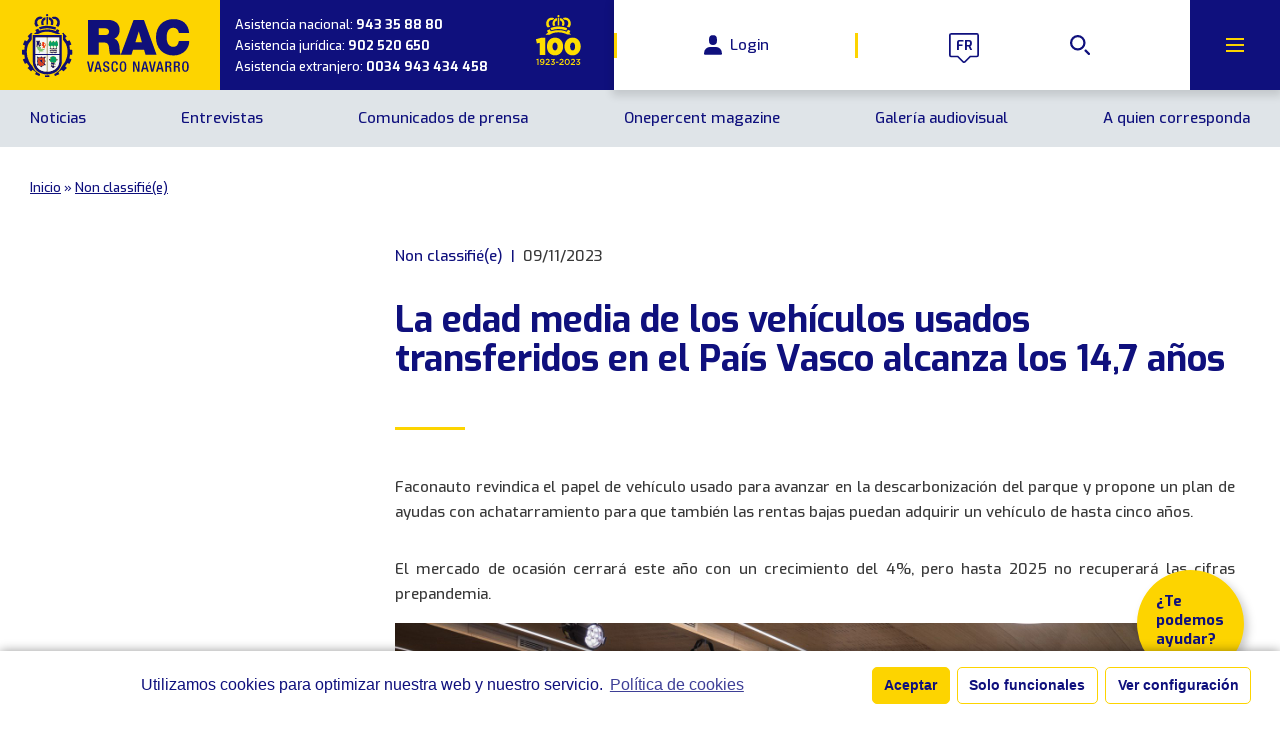

--- FILE ---
content_type: text/html; charset=UTF-8
request_url: https://racvn.net/fr/la-edad-media-de-los-vehiculos-usados-transferidos-en-el-pais-vasco-alcanza-los-147-anos/
body_size: 13858
content:
<!DOCTYPE html><html
lang=fr-FR><head><meta
charset="UTF-8"><meta
http-equiv="X-UA-Compatible" content="IE=edge"><link
rel=profile href=http://gmpg.org/xfn/11><link
rel=pingback href><meta
name="viewport" content="width=device-width, initial-scale=1"><meta
name="description" content="Real Automóvil Club Vasco Navarro"><meta
name="author" content="Crisiscreativa"><title>La edad media de los vehículos usados transferidos en el País Vasco alcanza los 14,7 años - RACVN</title><link
rel=alternate hreflang=es href=https://racvn.net/la-edad-media-de-los-vehiculos-usados-transferidos-en-el-pais-vasco-alcanza-los-147-anos/ ><link
rel=alternate hreflang=eu href=https://racvn.net/eu/la-edad-media-de-los-vehiculos-usados-transferidos-en-el-pais-vasco-alcanza-los-147-anos/ ><link
rel=alternate hreflang=en href=https://racvn.net/en/la-edad-media-de-los-vehiculos-usados-transferidos-en-el-pais-vasco-alcanza-los-147-anos/ ><link
rel=alternate hreflang=fr href=https://racvn.net/fr/la-edad-media-de-los-vehiculos-usados-transferidos-en-el-pais-vasco-alcanza-los-147-anos/ ><meta
name="robots" content="max-snippet:-1, max-image-preview:large, max-video-preview:-1"><link
rel=canonical href=https://racvn.net/la-edad-media-de-los-vehiculos-usados-transferidos-en-el-pais-vasco-alcanza-los-147-anos/ ><meta
property="og:locale" content="fr_FR"><meta
property="og:type" content="article"><meta
property="og:title" content="La edad media de los vehículos usados transferidos en el País Vasco alcanza los 14,7 años - RACVN"><meta
property="og:description" content="Faconauto revindica el papel de vehículo usado para avanzar en la descarbonización del parque y propone un plan de ayudas &hellip;"><meta
property="og:url" content="https://racvn.net/la-edad-media-de-los-vehiculos-usados-transferidos-en-el-pais-vasco-alcanza-los-147-anos/"><meta
property="og:site_name" content="RACVN"><meta
property="article:publisher" content="https://www.facebook.com/racvasconavarro/"><meta
property="article:section" content="Non classifié(e)"><meta
property="article:published_time" content="2023-11-09T13:59:06+00:00"><meta
property="article:modified_time" content="2023-11-09T13:59:09+00:00"><meta
property="og:updated_time" content="2023-11-09T13:59:09+00:00"><meta
property="og:image" content="https://www.faconauto.com/wp-content/uploads/2023/11/faconauto_11-1.jpg"><meta
property="og:image:secure_url" content="https://www.faconauto.com/wp-content/uploads/2023/11/faconauto_11-1.jpg"><meta
name="twitter:card" content="summary_large_image"><meta
name="twitter:description" content="Faconauto revindica el papel de vehículo usado para avanzar en la descarbonización del parque y propone un plan de ayudas [&hellip;]"><meta
name="twitter:title" content="La edad media de los vehículos usados transferidos en el País Vasco alcanza los 14,7 años - RACVN"><meta
name="twitter:site" content="@racvasconavarro"><meta
name="twitter:image" content="https://www.faconauto.com/wp-content/uploads/2023/11/faconauto_11-1.jpg"><meta
name="twitter:creator" content="@racvasconavarro"> <script type=application/ld+json class='yoast-schema-graph yoast-schema-graph--main'>{"@context":"https://schema.org","@graph":[{"@type":"Organization","@id":"https://racvn.net/fr/#organization","name":"RACVN","url":"https://racvn.net/fr/","sameAs":["https://www.facebook.com/racvasconavarro/","https://www.youtube.com/user/racvasconavarro","https://twitter.com/racvasconavarro"],"logo":{"@type":"ImageObject","@id":"https://racvn.net/fr/#logo","url":"https://racvn.net/wp-content/uploads/2019/05/logoracvn__2019_02_01_12_53_09.png","width":138,"height":150,"caption":"RACVN"},"image":{"@id":"https://racvn.net/fr/#logo"}},{"@type":"WebSite","@id":"https://racvn.net/fr/#website","url":"https://racvn.net/fr/","name":"RACVN","description":"Real Autom\u00f3vil Club Vasco Navarro","publisher":{"@id":"https://racvn.net/fr/#organization"},"potentialAction":{"@type":"SearchAction","target":"https://racvn.net/fr/?s={search_term_string}","query-input":"required name=search_term_string"}},{"@type":"ImageObject","@id":"https://racvn.net/fr/la-edad-media-de-los-vehiculos-usados-transferidos-en-el-pais-vasco-alcanza-los-147-anos/#primaryimage","url":"https://www.faconauto.com/wp-content/uploads/2023/11/faconauto_11-1.jpg"},{"@type":"WebPage","@id":"https://racvn.net/fr/la-edad-media-de-los-vehiculos-usados-transferidos-en-el-pais-vasco-alcanza-los-147-anos/#webpage","url":"https://racvn.net/fr/la-edad-media-de-los-vehiculos-usados-transferidos-en-el-pais-vasco-alcanza-los-147-anos/","inLanguage":"fr-FR","name":"La edad media de los veh\u00edculos usados transferidos en el Pa\u00eds Vasco alcanza los 14,7 a\u00f1os - RACVN","isPartOf":{"@id":"https://racvn.net/fr/#website"},"primaryImageOfPage":{"@id":"https://racvn.net/fr/la-edad-media-de-los-vehiculos-usados-transferidos-en-el-pais-vasco-alcanza-los-147-anos/#primaryimage"},"datePublished":"2023-11-09T13:59:06+00:00","dateModified":"2023-11-09T13:59:09+00:00"},{"@type":"Article","@id":"https://racvn.net/fr/la-edad-media-de-los-vehiculos-usados-transferidos-en-el-pais-vasco-alcanza-los-147-anos/#article","isPartOf":{"@id":"https://racvn.net/fr/la-edad-media-de-los-vehiculos-usados-transferidos-en-el-pais-vasco-alcanza-los-147-anos/#webpage"},"author":{"@id":"https://racvn.net/fr/#/schema/person/b021043928a7801e87e9d982947e2817"},"headline":"La edad media de los veh\u00edculos usados transferidos en el Pa\u00eds Vasco alcanza los 14,7 a\u00f1os","datePublished":"2023-11-09T13:59:06+00:00","dateModified":"2023-11-09T13:59:09+00:00","commentCount":0,"mainEntityOfPage":{"@id":"https://racvn.net/fr/la-edad-media-de-los-vehiculos-usados-transferidos-en-el-pais-vasco-alcanza-los-147-anos/#webpage"},"publisher":{"@id":"https://racvn.net/fr/#organization"},"image":{"@id":"https://racvn.net/fr/la-edad-media-de-los-vehiculos-usados-transferidos-en-el-pais-vasco-alcanza-los-147-anos/#primaryimage"},"articleSection":"Non classifi\u00e9(e)"},{"@type":["Person"],"@id":"https://racvn.net/fr/#/schema/person/b021043928a7801e87e9d982947e2817","name":"Daniel","image":{"@type":"ImageObject","@id":"https://racvn.net/fr/#authorlogo","url":"https://secure.gravatar.com/avatar/be20ca3a310ed5f05e92cd4aa86da1ce?s=96&d=mm&r=g","caption":"Daniel"},"sameAs":[]}]}</script> <link
rel=dns-prefetch href=//www.google.com><link
rel=dns-prefetch href=//fonts.googleapis.com><link
rel=dns-prefetch href=//s.w.org><link
rel=alternate type=application/rss+xml title="RACVN &raquo; La edad media de los vehículos usados transferidos en el País Vasco alcanza los 14,7 años Flux des commentaires" href=https://racvn.net/fr/la-edad-media-de-los-vehiculos-usados-transferidos-en-el-pais-vasco-alcanza-los-147-anos/feed/ > <script>window._wpemojiSettings={"baseUrl":"https:\/\/s.w.org\/images\/core\/emoji\/12.0.0-1\/72x72\/","ext":".png","svgUrl":"https:\/\/s.w.org\/images\/core\/emoji\/12.0.0-1\/svg\/","svgExt":".svg","source":{"concatemoji":"https:\/\/racvn.net\/wp-includes\/js\/wp-emoji-release.min.js?ver=5.2.4"}};!function(a,b,c){function d(a,b){var c=String.fromCharCode;l.clearRect(0,0,k.width,k.height),l.fillText(c.apply(this,a),0,0);var d=k.toDataURL();l.clearRect(0,0,k.width,k.height),l.fillText(c.apply(this,b),0,0);var e=k.toDataURL();return d===e}function e(a){var b;if(!l||!l.fillText)return!1;switch(l.textBaseline="top",l.font="600 32px Arial",a){case"flag":return!(b=d([55356,56826,55356,56819],[55356,56826,8203,55356,56819]))&&(b=d([55356,57332,56128,56423,56128,56418,56128,56421,56128,56430,56128,56423,56128,56447],[55356,57332,8203,56128,56423,8203,56128,56418,8203,56128,56421,8203,56128,56430,8203,56128,56423,8203,56128,56447]),!b);case"emoji":return b=d([55357,56424,55356,57342,8205,55358,56605,8205,55357,56424,55356,57340],[55357,56424,55356,57342,8203,55358,56605,8203,55357,56424,55356,57340]),!b}return!1}function f(a){var c=b.createElement("script");c.src=a,c.defer=c.type="text/javascript",b.getElementsByTagName("head")[0].appendChild(c)}var g,h,i,j,k=b.createElement("canvas"),l=k.getContext&&k.getContext("2d");for(j=Array("flag","emoji"),c.supports={everything:!0,everythingExceptFlag:!0},i=0;i<j.length;i++)c.supports[j[i]]=e(j[i]),c.supports.everything=c.supports.everything&&c.supports[j[i]],"flag"!==j[i]&&(c.supports.everythingExceptFlag=c.supports.everythingExceptFlag&&c.supports[j[i]]);c.supports.everythingExceptFlag=c.supports.everythingExceptFlag&&!c.supports.flag,c.DOMReady=!1,c.readyCallback=function(){c.DOMReady=!0},c.supports.everything||(h=function(){c.readyCallback()},b.addEventListener?(b.addEventListener("DOMContentLoaded",h,!1),a.addEventListener("load",h,!1)):(a.attachEvent("onload",h),b.attachEvent("onreadystatechange",function(){"complete"===b.readyState&&c.readyCallback()})),g=c.source||{},g.concatemoji?f(g.concatemoji):g.wpemoji&&g.twemoji&&(f(g.twemoji),f(g.wpemoji)))}(window,document,window._wpemojiSettings);</script> <style>img.wp-smiley,img.emoji{display:inline !important;border:none !important;box-shadow:none !important;height:1em !important;width:1em !important;margin:0
.07em !important;vertical-align:-0.1em !important;background:none !important;padding:0
!important}</style><link
rel=stylesheet id=wp-block-library-css  href='https://racvn.net/wp-includes/css/dist/block-library/style.min.css?ver=5.2.4' type=text/css media=all><link
rel=stylesheet id=contact-form-7-css  href='https://racvn.net/wp-content/plugins/contact-form-7/includes/css/styles.css?ver=5.1.7' type=text/css media=all><link
rel=stylesheet id=portal-clientes-css  href='https://racvn.net/wp-content/plugins/portal-clientes/css/style.css?ver=5.2.4' type=text/css media=all><link
rel=stylesheet id=wpml-legacy-vertical-list-0-css  href='//racvn.net/wp-content/plugins/sitepress-multilingual-cms/templates/language-switchers/legacy-list-vertical/style.css?ver=1' type=text/css media=all><link
rel=stylesheet id=wpgmp-frontend_css-css  href='https://racvn.net/wp-content/plugins/wp-google-map-plugin/assets/css/frontend.css?ver=5.2.4' type=text/css media=all><link
rel=stylesheet id=stylesheet-css  href='https://racvn.net/wp-content/themes/racvn/style.css?ver=1' type=text/css media=all><link
rel=stylesheet id=exo-font-css  href='https://fonts.googleapis.com/css?family=Exo%3A400%2C500%2C700&#038;ver=0.1' type=text/css media=all><link
rel=stylesheet id=cmplz-cookie-css  href='https://racvn.net/wp-content/plugins/complianz-gdpr/assets/css/cookieconsent.min.css?ver=4.9.5' type=text/css media=all> <script src='https://racvn.net/wp-includes/js/jquery/jquery.js?ver=1.12.4-wp'></script> <script src='https://racvn.net/wp-includes/js/jquery/jquery-migrate.min.js?ver=1.4.1'></script> <script src='https://racvn.net/wp-content/themes/racvn/js/libs/simple-lightbox.min.js?ver=1.1'></script> <script src='https://racvn.net/wp-content/themes/racvn/js/libs/swiper.min.js?ver=4.5'></script> <link
rel=https://api.w.org/ href=https://racvn.net/wp-json/ ><link
rel=EditURI type=application/rsd+xml title=RSD href=https://racvn.net/xmlrpc.php?rsd><link
rel=wlwmanifest type=application/wlwmanifest+xml href=https://racvn.net/wp-includes/wlwmanifest.xml><meta
name="generator" content="WordPress 5.2.4"><link
rel=shortlink href='https://racvn.net/fr/?p=40501'><link
rel=alternate type=application/json+oembed href="https://racvn.net/wp-json/oembed/1.0/embed?url=https%3A%2F%2Fracvn.net%2Ffr%2Fla-edad-media-de-los-vehiculos-usados-transferidos-en-el-pais-vasco-alcanza-los-147-anos%2F"><link
rel=alternate type=text/xml+oembed href="https://racvn.net/wp-json/oembed/1.0/embed?url=https%3A%2F%2Fracvn.net%2Ffr%2Fla-edad-media-de-los-vehiculos-usados-transferidos-en-el-pais-vasco-alcanza-los-147-anos%2F&#038;format=xml"><meta
name="generator" content="WPML ver:4.2.9 stt:16,1,4,2;">
 <script>var WP_Statistics_http=new XMLHttpRequest();WP_Statistics_http.open('GET','https://racvn.net/wp-json/wp-statistics/v2/hit?_=1770083718&_wpnonce=7dacbf022a&wp_statistics_hit_rest=yes&browser=Inconnu&platform=Inconnu&version=Inconnu&referred=https%3A%2F%2Fracvn.net%2Ffr%2F&ip=18.222.182.13&exclusion_match=yes&exclusion_reason=CrawlerDetect&ua=Mozilla%2F5.0+%28Macintosh%3B+Intel+Mac+OS+X+10_15_7%29+AppleWebKit%2F537.36+%28KHTML%2C+like+Gecko%29+Chrome%2F131.0.0.0+Safari%2F537.36%3B+ClaudeBot%2F1.0%3B+%2Bclaudebot%40anthropic.com%29&track_all=1&timestamp=1770087318&current_page_type=post&current_page_id=40501&search_query&page_uri=la-edad-media-de-los-vehiculos-usados-transferidos-en-el-pais-vasco-alcanza-los-147-anos/&user_id=0',true);WP_Statistics_http.setRequestHeader("Content-Type","application/json;charset=UTF-8");WP_Statistics_http.send(null);</script> <link
rel=icon href=https://racvn.net/wp-content/uploads/2019/07/cropped-icon-racvn-1-32x32.png sizes=32x32><link
rel=icon href=https://racvn.net/wp-content/uploads/2019/07/cropped-icon-racvn-1-192x192.png sizes=192x192><link
rel=apple-touch-icon-precomposed href=https://racvn.net/wp-content/uploads/2019/07/cropped-icon-racvn-1-180x180.png><meta
name="msapplication-TileImage" content="https://racvn.net/wp-content/uploads/2019/07/cropped-icon-racvn-1-270x270.png"><style id=wp-custom-css>.card-content.flex-column>*{width:100%}.card-content.flex-column>.card-icon{width:auto}.card-content.flex-column .card-title,
.card-content.flex-column .card-description{padding-left:0;padding-right:0}.form-legal{font-size:0.8rem;margin-top:20px}</style></head><body
data-cmplz=1 class="post-template-default single single-post postid-40501 single-format-standard wp-custom-logo"><div
id=page class=site><header
id=header class=site-header><div
class=header-left><div
class=header-logo-wrap>
<a
href=https://racvn.net/fr/ class=custom-logo-link rel=home><noscript><img
width=202 height=76 src=https://racvn.net/wp-content/uploads/2019/05/racvn-logo.svg class=custom-logo alt="RACVN logo"></noscript><img
width=202 height=76 src='data:image/svg+xml,%3Csvg%20xmlns=%22http://www.w3.org/2000/svg%22%20viewBox=%220%200%20202%2076%22%3E%3C/svg%3E' data-src=https://racvn.net/wp-content/uploads/2019/05/racvn-logo.svg class="lazyload custom-logo" alt="RACVN logo"></a></div><div
class=header-contact-wrap><ul
class=contact-phones-list><li>Asistencia nacional: <a
href=tel:+34943358880>943 35 88 80</a></li><li>Asistencia jurídica: <a
href=tel:+34902520650>902 520 650</a></li><li>Asistencia extranjero: <a
href=tel:+34943434458>0034 943 434 458</a></li></ul></div><div
class=header-logo-100>
<noscript><img
src=https://racvn.net/wp-content/uploads/2023/01/racvn100.svg class="custom-logo lazyloaded" alt="RACVN 100"></noscript><img
src='data:image/svg+xml,%3Csvg%20xmlns=%22http://www.w3.org/2000/svg%22%20viewBox=%220%200%20210%20140%22%3E%3C/svg%3E' data-src=https://racvn.net/wp-content/uploads/2023/01/racvn100.svg class="lazyload custom-logo lazyloaded" alt="RACVN 100"></div></div><div
class=header-right><nav
id=site-navigation class="header-main-menu hidden-mobile hidden-tablet hidden-desktop"><ul
class=menu><li
class=menu-item><a
class=mega-menu-toggle href=# data-menu=mega-menu-21484><span>Zone de sport</span></a></li></ul></nav><div
class=header-actions><div
class=header-separator></div>
<a
class="login-button button button-link button-icon button-icon-before" href=# title=Login data-modal-target=login data-modal-target-content=login-form>
<span
class="icon-user icon-size-20"></span>
<span
class="text hidden-mobile">Login</span>
</a><div
class="header-separator hidden-mobile"></div>
<a
href=# data-modal-target=language-selector class="language-selector-button hidden-mobile">
<noscript><img
class=icon src=https://racvn.net/wp-content/themes/racvn/images/icons/icon-lang.svg></noscript><img
class="lazyload icon" src='data:image/svg+xml,%3Csvg%20xmlns=%22http://www.w3.org/2000/svg%22%20viewBox=%220%200%20210%20140%22%3E%3C/svg%3E' data-src=https://racvn.net/wp-content/themes/racvn/images/icons/icon-lang.svg>
fr </a>
<button
class="search-button button button-link button-icon hidden-mobile" title=Buscar>
<span
class=icon-search></span>
</button></div>
<button
class=hamburger-menu-button>
<span></span>
<span></span>
<span></span>
</button></div></header><div
class=search-form-wrap><form
action=/ method=get role=search class=search-form>
<input
type=search class=search-field placeholder="Buscar &hellip;" value name=s title=Buscar:>
<button
type=submit class=search-submit title=Buscar>
<span
class=icon-search></span>
</button><div
class="close-search-form close-button" title=Cerrar></div></form></div><div
id=mega-menu class=mega-menu-wrap><div
class=mega-menu-backdrop></div><nav
id=subheader-menu class="subheader-menu hidden-mobile hidden-tablet hidden-desktop-large">
<a
class="subheader-menu-item mega-menu-toggle" href=# data-menu=mega-menu-21484><span>Zone de sport</span></a></nav><ul
class=mega-menu>
<li
class="mega-menu-item mega-menu-item--actions hidden-tablet hidden-desktop hidden-desktop-large">
<a
href=# data-modal-target=language-selector class="language-selector-button hidden-tablet hidden-desktop hidden-desktop-large">
<noscript><img
class=icon src=https://racvn.net/wp-content/themes/racvn/images/icons/icon-lang.svg></noscript><img
class="lazyload icon" src='data:image/svg+xml,%3Csvg%20xmlns=%22http://www.w3.org/2000/svg%22%20viewBox=%220%200%20210%20140%22%3E%3C/svg%3E' data-src=https://racvn.net/wp-content/themes/racvn/images/icons/icon-lang.svg>
<span
class=language-selector-button-text>fr</span>
</a><div
class=search-form-wrap><form
action=/ method=get role=search class=search-form>
<input
type=search class=search-field placeholder="Buscar &hellip;" value name=s title=Buscar:>
<button
type=submit class=search-submit title=Buscar>
<span
class=icon-search></span>
</button><div
class="close-search-form close-button" title=Cerrar></div></form></div>
</li>
<li
data-menu=mega-menu-21484 class="mega-menu-item accordion-tab accordion-tab--desktop-disable"><input
class=accordion-tab-input type=checkbox><a
class="mega-menu-item-title accordion-tab-heading hidden-desktop hidden-desktop-large" href=#>Zone de sport</a><div
class="mega-menu-panel accordion-panel"><div
class="widget widget_nav_menu accordion-tab accordion-tab--desktop-disable"><input
class=accordion-tab-input type=checkbox><h4 class="widget-title mega-menu-item-title accordion-tab-heading">Calendrier des événements</h4><div
class=accordion-panel></div></div><div
class="widget widget_nav_menu accordion-tab accordion-tab--desktop-disable"><input
class=accordion-tab-input type=checkbox><h4 class="widget-title mega-menu-item-title accordion-tab-heading">Événements principaux</h4><div
class=accordion-panel><div
class=menu-principales-pruebas-frances-container><ul
id=menu-principales-pruebas-frances class=menu><li
id=menu-item-22511 class="menu-item menu-item-type-taxonomy menu-item-object-galeria_audiovisual_categories menu-item-22511"><a
href=https://racvn.net/galeria_audiovisual_categories/copa-racvn-de-tierra-de-navarra/ >Copa RACVN de Tierra de Navarra</a></li>
<li
id=menu-item-22510 class="menu-item menu-item-type-taxonomy menu-item-object-galeria_audiovisual_categories menu-item-22510"><a
href=https://racvn.net/galeria_audiovisual_categories/campeonato-vasco-de-rallyes-racvn-rallycar/ >Campeonato Vasco de Rallyes RACVN-Rallycar</a></li></ul></div></div></div></div></li>  <li
class="mega-menu-item mega-menu-item--assistance hidden-desktop hidden-desktop-large">
<button
class=assistance-button data-modal-target=assistance data-modal-target-content=assistance-phones>
Ver teléfonos de asistencia </button>
</li></ul></div><nav
class=archives-navigation><ul
id=menu-actualidad class=archives-navigation-menu><li
id=menu-item-2795 class="menu-item menu-item-type-post_type menu-item-object-page current_page_parent menu-item-2795"><a
href=https://racvn.net/noticias/ >Noticias</a></li>
<li
id=menu-item-3514 class="menu-item menu-item-type-post_type_archive menu-item-object-entrevista menu-item-3514"><a
href=https://racvn.net/fr/entrevista/ >Entrevistas</a></li>
<li
id=menu-item-3515 class="menu-item menu-item-type-post_type_archive menu-item-object-comunicado_prensa menu-item-3515"><a
href=https://racvn.net/fr/comunicado_prensa/ >Comunicados de prensa</a></li>
<li
id=menu-item-37644 class="menu-item menu-item-type-custom menu-item-object-custom menu-item-37644"><a
href=https://racvn.net/onepercent-magazine/ >Onepercent magazine</a></li>
<li
id=menu-item-3517 class="menu-item menu-item-type-post_type_archive menu-item-object-galeria_audiovisual menu-item-3517"><a
href=https://racvn.net/fr/galeria_audiovisual/ >Galería audiovisual</a></li>
<li
id=menu-item-31826 class="menu-item menu-item-type-post_type_archive menu-item-object-a_quien_corresponda menu-item-31826"><a
href=https://racvn.net/fr/a_quien_corresponda/ >A quien corresponda</a></li></ul></nav><main
id=main class=site-main role=main><div
class=main-content><div
class=breadcrumbs-container><div
class=breadcrumbs>
<a
href=https://racvn.net/fr/ >Inicio</a>
<span
class=breadcrumbs-separator>&#187;</span>
<a
href=https://racvn.net/fr/category/non-classifiee/ rel="category tag">Non classifié(e)</a></div></div><article
id=post-40501 class="single-post-wrapper post post-40501 type-post status-publish format-standard hentry category-non-classifiee"><aside
class=single-post-aside><p
class="post-meta post-meta-mobile hidden-tablet hidden-desktop hidden-desktop-large">
<span
class=category><a
href=https://racvn.net/fr/category/non-classifiee/ >Non classifié(e)</a></span>
<span
class=date>09/11/2023</span></p><h1 class="single-post-title post-title-mobile hidden-tablet hidden-desktop hidden-desktop-large">
La edad media de los vehículos usados transferidos en el País Vasco alcanza los 14,7 años</h1><div
class=single-post-image-wrapper></div></aside><main
class=single-post-main><p
class="post-meta post-meta-desktop hidden-mobile">
<span
class=category><a
href=https://racvn.net/fr/category/non-classifiee/ >Non classifié(e)</a></span>
<span
class=date>09/11/2023</span></p><h1 class="single-post-title post-title-desktop hidden-mobile">
La edad media de los vehículos usados transferidos en el País Vasco alcanza los 14,7 años</h1><div
class="entry-content single-post-content text-align-justify"><p>Faconauto revindica el papel de vehículo usado para avanzar en la descarbonización del parque y propone un plan de ayudas con achatarramiento para que también las rentas bajas puedan adquirir un vehículo de hasta cinco años.</p><p>El mercado de ocasión cerrará este año con un crecimiento del 4%, pero hasta 2025 no recuperará las cifras prepandemia.</p><figure
class=wp-block-image><noscript><img
src=https://www.faconauto.com/wp-content/uploads/2023/11/faconauto_11-1.jpg alt></noscript><img
class=lazyload src='data:image/svg+xml,%3Csvg%20xmlns=%22http://www.w3.org/2000/svg%22%20viewBox=%220%200%20210%20140%22%3E%3C/svg%3E' data-src=https://www.faconauto.com/wp-content/uploads/2023/11/faconauto_11-1.jpg alt></figure><p>La configuración actual del mercado de vehículos usados sigue siendo un lastre para frenar el envejecimiento del parque automovilístico de nuestro país. <strong>Según datos presentados hoy por Faconauto en su VII Observatorio del Vehículo de Ocasión, los vehículos usados que se han transferido este año en el País Vasco tienen una edad de media de 14,7 años.</strong></p><p>Respecto a la media nacional, esta se sitúa en 13,1 años, acentuando una tendencia negativa que arrastramos desde 2020, cuando esta estadística se situaba en los 11,7 años.</p><p>Detrás de este mal dato, está el hecho de que&nbsp;<strong>el 57,7% del mercado de ocasión esté protagonizado por modelos de más de diez años</strong>. Sin embargo, los modelos de entre cero y siete años, atendido por concesionarios y profesionales, sólo supone el 34,8% del total.</p><p>Este dato, según Faconauto, muestra que el mercado del vehículo de ocasión está copado por el cliente particular, que se ve forzado en su mayoría a adquirir ese vehículo de más de diez años para resolver su movilidad. Por ello,&nbsp;<strong>la patronal ha propuesto un PIVE “sin complejos”, que incluya vehículos de hasta un año, así como un plan de “descarbonización social”</strong>&nbsp;para que, precisamente, las rentas más bajas puedan adquirir un vehículo de hasta cinco años a cambio de achatarrar un vehículo de más de quince.</p><p>Al respecto, la&nbsp;<strong>presidenta de Faconauto, Marta Blázquez</strong>, ha enfatizado que<em>&nbsp;“la función del vehículo usado ha de ser la gran palanca para que esos bolsillos “sensibles” salgan de esa rueda de los coches viejos y tengan opción de moverse también con un usado, pero no viejo, sino “joven” y mucho más alienado con el objetivo común de descarbonización de la movilidad”.</em></p><h4><strong>&nbsp;TRABAJO CON LA ADMINISTRACIÓN&nbsp;</strong></h4><p><strong>En el transcurso de su Observatorio</strong>, la patronal de los concesionarios ha indicado que las comunidades autónomas tienen que jugar un papel muy importante a la hora de liderar las medidas destinadas a avanzar en la descarbonización de la movilidad y la renovación del parque. En cualquier caso,&nbsp;<strong>ha recordado la importancia de que el sector tenga cuanto antes un Ejecutivo con el que pueda trabajar y poner en marcha la agenda de medidas que necesita nuestro país</strong>.</p><p>“<em>Esta legislatura tiene que ser la de la descarbonización, con un enfoque global, es decir, fruto de la electrificación y de la renovación del parque. Consideramos que esta formulación es la clave para avanzar en los objetivos y retos que tiene nuestro país en el entorno de los objetivos europeos. Y, dentro de esta formulación, el papel del vehículo de ocasión ha de ser tenido en cuenta a la hora de diseñar nuevas medidas</em>”, ha dicho Marta Blázquez.</p><h4><strong>PREVISIÓN DE MERCADO</strong></h4><p>Respecto a la evolución del mercado, Faconauto ha destacado que, tras el comportamiento anómalo del precio del vehículo de ocasión por el desabastecimiento del mercado y ante la mejora del stock,&nbsp;<strong>los próximos meses serán muy propicios para tener en cuenta al vehículo usado como primera opción de movilidad</strong>.</p><p>Según la previsiones presentadas por la consultora Grant Thornton durante la jornada,&nbsp;<strong>las transferencias de vehículos de ocasión cerrarán el presente ejercicio con algo más de dos millones de unidades, lo que supondrá un 4% de crecimiento con respecto a 2022</strong>. En los próximos tres años se mantendrán los crecimientos, pero hasta 2025 el mercado no volverá a registrar las cifras prepandemia, en concreto, superará los 2,2 millones de vehículos transferidos.</p><p>Por combustibles,&nbsp;<strong>el mercado español sigue “dieselizado”, ya que el 55,3% de las transferencias corresponde a esta tecnología, seguida de la gasolina (37,9%)</strong>. Las nuevas tecnologías, con poca repercusión todavía en el parque, solo representan el 5,1%, en el caso de los híbridos, y un 1,4%, en el de los vehículos electrificados.</p><p>Fuente: Nota de prensa FACONAUTO</p></div></main></article><nav
class=posts-navigation><div
class=prev-link>
<a
class=hidden-mobile href=https://racvn.net/fr/la-edad-media-de-los-vehiculos-usados-transferidos-en-espana-alcanza-los-131-anos/ ><i
class=icon-chevron-left></i>La edad media de los vehículos usados transferidos en España alcanza los 13,1 años</a><a
class="hidden-tablet hidden-desktop hidden-desktop-large" href=https://racvn.net/fr/la-edad-media-de-los-vehiculos-usados-transferidos-en-espana-alcanza-los-131-anos/ ><i
class=icon-chevron-left></i>Anterior</a></div><div
class=next-link>
<a
class=hidden-mobile href=https://racvn.net/fr/las-ventas-de-vehiculos-de-hasta-cinco-anos-suben-un-18-en-octubre-y-representan-casi-una-de-cada-tres-ventas-en-el-mercado-de-usados/ >Las ventas de vehículos de hasta cinco años suben un 18 % en octubre y representan casi una de cada tres ventas en el mercado de usados<i
class=icon-chevron-right-active></i></a><a
class="hidden-tablet hidden-desktop hidden-desktop-large" href=https://racvn.net/fr/las-ventas-de-vehiculos-de-hasta-cinco-anos-suben-un-18-en-octubre-y-representan-casi-una-de-cada-tres-ventas-en-el-mercado-de-usados/ >Siguiente<i
class=icon-chevron-right-active></i></a></div></nav></div></main><footer
id=footer class="site-footer footer-with-widgets"><div
class=footer-top><div
class=footer-inner><section
id=nav_menu-2 class="widget widget_nav_menu accordion-tab accordion-tab--desktop-disable"><input
class=accordion-tab-input type=checkbox><h4 class="widget-title accordion-tab-heading">Modalidades de socio</h4><div
class=accordion-panel><div
class=menu-informacion-util-euskera-container><ul
id=menu-informacion-util-euskera class=menu><li
id=menu-item-18498 class="menu-item menu-item-type-taxonomy menu-item-object-informacion_util_categories menu-item-18498"><a
href=https://racvn.net/informacion_util_categories/informacion-y-consejos/ >Información y consejos</a></li>
<li
id=menu-item-18499 class="menu-item menu-item-type-taxonomy menu-item-object-informacion_util_categories menu-item-18499"><a
href=https://racvn.net/informacion_util_categories/enlaces-de-interes/ >Enlaces de interés</a></li>
<li
id=menu-item-18500 class="menu-item menu-item-type-taxonomy menu-item-object-informacion_util_categories menu-item-18500"><a
href=https://racvn.net/informacion_util_categories/guias-de-viaje/ >Guías de viaje</a></li></ul></div></div></section><section
id=nav_menu-4 class="widget widget_nav_menu accordion-tab accordion-tab--desktop-disable"><input
class=accordion-tab-input type=checkbox><h4 class="widget-title accordion-tab-heading">Documentación del RACVN</h4><div
class=accordion-panel><div
class=menu-informacion-util-euskera-container><ul
id=menu-informacion-util-euskera-1 class=menu><li
class="menu-item menu-item-type-taxonomy menu-item-object-informacion_util_categories menu-item-18498"><a
href=https://racvn.net/informacion_util_categories/informacion-y-consejos/ >Información y consejos</a></li>
<li
class="menu-item menu-item-type-taxonomy menu-item-object-informacion_util_categories menu-item-18499"><a
href=https://racvn.net/informacion_util_categories/enlaces-de-interes/ >Enlaces de interés</a></li>
<li
class="menu-item menu-item-type-taxonomy menu-item-object-informacion_util_categories menu-item-18500"><a
href=https://racvn.net/informacion_util_categories/guias-de-viaje/ >Guías de viaje</a></li></ul></div></div></section><section
id=media_image-3 class="widget widget_media_image accordion-tab accordion-tab--desktop-disable"><input
class=accordion-tab-input type=checkbox><h4 class="widget-title accordion-tab-heading">Miembro de</h4><div
class=accordion-panel><noscript><img
width=600 height=190 src=https://racvn.net/wp-content/uploads/2020/09/LOGO-ADECOSE_Miembro-de-600x190.jpg class="image wp-image-28112  attachment-medium size-medium" alt style="max-width: 100%; height: auto;" srcset="https://racvn.net/wp-content/uploads/2020/09/LOGO-ADECOSE_Miembro-de-600x190.jpg 600w, https://racvn.net/wp-content/uploads/2020/09/LOGO-ADECOSE_Miembro-de-768x243.jpg 768w, https://racvn.net/wp-content/uploads/2020/09/LOGO-ADECOSE_Miembro-de-1280x405.jpg 1280w, https://racvn.net/wp-content/uploads/2020/09/LOGO-ADECOSE_Miembro-de-147x46.jpg 147w, https://racvn.net/wp-content/uploads/2020/09/LOGO-ADECOSE_Miembro-de-270x85.jpg 270w, https://racvn.net/wp-content/uploads/2020/09/LOGO-ADECOSE_Miembro-de-400x126.jpg 400w, https://racvn.net/wp-content/uploads/2020/09/LOGO-ADECOSE_Miembro-de-320x101.jpg 320w, https://racvn.net/wp-content/uploads/2020/09/LOGO-ADECOSE_Miembro-de-130x41.jpg 130w, https://racvn.net/wp-content/uploads/2020/09/LOGO-ADECOSE_Miembro-de-960x303.jpg 960w, https://racvn.net/wp-content/uploads/2020/09/LOGO-ADECOSE_Miembro-de-640x202.jpg 640w" sizes="(max-width: 600px) 100vw, 600px"></noscript><img
width=600 height=190 src='data:image/svg+xml,%3Csvg%20xmlns=%22http://www.w3.org/2000/svg%22%20viewBox=%220%200%20600%20190%22%3E%3C/svg%3E' data-src=https://racvn.net/wp-content/uploads/2020/09/LOGO-ADECOSE_Miembro-de-600x190.jpg class="lazyload image wp-image-28112  attachment-medium size-medium" alt style="max-width: 100%; height: auto;" data-srcset="https://racvn.net/wp-content/uploads/2020/09/LOGO-ADECOSE_Miembro-de-600x190.jpg 600w, https://racvn.net/wp-content/uploads/2020/09/LOGO-ADECOSE_Miembro-de-768x243.jpg 768w, https://racvn.net/wp-content/uploads/2020/09/LOGO-ADECOSE_Miembro-de-1280x405.jpg 1280w, https://racvn.net/wp-content/uploads/2020/09/LOGO-ADECOSE_Miembro-de-147x46.jpg 147w, https://racvn.net/wp-content/uploads/2020/09/LOGO-ADECOSE_Miembro-de-270x85.jpg 270w, https://racvn.net/wp-content/uploads/2020/09/LOGO-ADECOSE_Miembro-de-400x126.jpg 400w, https://racvn.net/wp-content/uploads/2020/09/LOGO-ADECOSE_Miembro-de-320x101.jpg 320w, https://racvn.net/wp-content/uploads/2020/09/LOGO-ADECOSE_Miembro-de-130x41.jpg 130w, https://racvn.net/wp-content/uploads/2020/09/LOGO-ADECOSE_Miembro-de-960x303.jpg 960w, https://racvn.net/wp-content/uploads/2020/09/LOGO-ADECOSE_Miembro-de-640x202.jpg 640w" data-sizes="(max-width: 600px) 100vw, 600px"></div></section><section
class="widget accordion-tab accordion-tab--desktop-disable hidden-desktop hidden-desktop-large">
<input
class=accordion-tab-input type=checkbox><h4 class="widget-title accordion-tab-heading">
Información legal</h4><div
class=accordion-panel><div
class=menu-paginas-legales-container><ul
id=legal-menu class=menu><li
id=menu-item-4131 class="menu-item menu-item-type-post_type menu-item-object-page menu-item-4131"><a
href=https://racvn.net/aviso-legal/ >Aviso legal</a></li>
<li
id=menu-item-4129 class="menu-item menu-item-type-post_type menu-item-object-page menu-item-privacy-policy menu-item-4129"><a
href=https://racvn.net/politica-de-privacidad/ >Política de privacidad</a></li>
<li
id=menu-item-4130 class="menu-item menu-item-type-post_type menu-item-object-page menu-item-4130"><a
href=https://racvn.net/politica-de-cookies/ >Política de cookies</a></li>
<li
id=menu-item-4128 class="menu-item menu-item-type-post_type menu-item-object-page menu-item-4128"><a
href=https://racvn.net/politica-de-proteccion-de-datos-de-car/ >Política de protección de datos de CAR</a></li>
<li
id=menu-item-4127 class="menu-item menu-item-type-post_type menu-item-object-page menu-item-4127"><a
href=https://racvn.net/politica-de-proteccion-de-datos-de-racvn/ >Política de protección de datos de RACVN</a></li></ul></div></div></section><section
class="widget widget-rrss"><h4 class="widget-title">Síguenos</h4><ul
class=rrss-list>
<li>
<a
class=rrss-icon-wrap
href=https://www.facebook.com/racvasconavarro
target=_blank
title=Facebook>
<noscript><img
class=rrss-icon
src=https://racvn.net/wp-content/uploads/2019/05/icon-facebook.svg
alt="Icono Facebook"></noscript><img
class="lazyload rrss-icon"
src='data:image/svg+xml,%3Csvg%20xmlns=%22http://www.w3.org/2000/svg%22%20viewBox=%220%200%20210%20140%22%3E%3C/svg%3E' data-src=https://racvn.net/wp-content/uploads/2019/05/icon-facebook.svg
alt="Icono Facebook">
<noscript><img
class=rrss-icon-hover
src=https://racvn.net/wp-content/uploads/2019/05/icon-facebook-hover.svg
alt="Icono Facebook"></noscript><img
class="lazyload rrss-icon-hover"
src='data:image/svg+xml,%3Csvg%20xmlns=%22http://www.w3.org/2000/svg%22%20viewBox=%220%200%20210%20140%22%3E%3C/svg%3E' data-src=https://racvn.net/wp-content/uploads/2019/05/icon-facebook-hover.svg
alt="Icono Facebook">
</a>
</li>
<li>
<a
class=rrss-icon-wrap
href=https://twitter.com/racvasconavarro
target=_blank
title=Twitter>
<noscript><img
class=rrss-icon
src=https://racvn.net/wp-content/uploads/2019/05/icon-twitter.svg
alt="Icono Twitter"></noscript><img
class="lazyload rrss-icon"
src='data:image/svg+xml,%3Csvg%20xmlns=%22http://www.w3.org/2000/svg%22%20viewBox=%220%200%20210%20140%22%3E%3C/svg%3E' data-src=https://racvn.net/wp-content/uploads/2019/05/icon-twitter.svg
alt="Icono Twitter">
<noscript><img
class=rrss-icon-hover
src=https://racvn.net/wp-content/uploads/2019/05/icon-twitter-hover.svg
alt="Icono Twitter"></noscript><img
class="lazyload rrss-icon-hover"
src='data:image/svg+xml,%3Csvg%20xmlns=%22http://www.w3.org/2000/svg%22%20viewBox=%220%200%20210%20140%22%3E%3C/svg%3E' data-src=https://racvn.net/wp-content/uploads/2019/05/icon-twitter-hover.svg
alt="Icono Twitter">
</a>
</li>
<li>
<a
class=rrss-icon-wrap
href=https://www.youtube.com/user/racvasconavarro
target=_blank
title=YouTube>
<noscript><img
class=rrss-icon
src=https://racvn.net/wp-content/uploads/2019/05/icon-youtube.svg
alt="Icono YouTube"></noscript><img
class="lazyload rrss-icon"
src='data:image/svg+xml,%3Csvg%20xmlns=%22http://www.w3.org/2000/svg%22%20viewBox=%220%200%20210%20140%22%3E%3C/svg%3E' data-src=https://racvn.net/wp-content/uploads/2019/05/icon-youtube.svg
alt="Icono YouTube">
<noscript><img
class=rrss-icon-hover
src=https://racvn.net/wp-content/uploads/2019/05/icon-youtube-hover.svg
alt="Icono YouTube"></noscript><img
class="lazyload rrss-icon-hover"
src='data:image/svg+xml,%3Csvg%20xmlns=%22http://www.w3.org/2000/svg%22%20viewBox=%220%200%20210%20140%22%3E%3C/svg%3E' data-src=https://racvn.net/wp-content/uploads/2019/05/icon-youtube-hover.svg
alt="Icono YouTube">
</a>
</li></ul></section></div></div><div
class="footer-bottom hidden-mobile hidden-tablet"><div
class=footer-inner><div
class=menu-paginas-legales-container><ul
id=legal-menu class=menu><li
class="menu-item menu-item-type-post_type menu-item-object-page menu-item-4131"><a
href=https://racvn.net/aviso-legal/ >Aviso legal</a></li>
<li
class="menu-item menu-item-type-post_type menu-item-object-page menu-item-privacy-policy menu-item-4129"><a
href=https://racvn.net/politica-de-privacidad/ >Política de privacidad</a></li>
<li
class="menu-item menu-item-type-post_type menu-item-object-page menu-item-4130"><a
href=https://racvn.net/politica-de-cookies/ >Política de cookies</a></li>
<li
class="menu-item menu-item-type-post_type menu-item-object-page menu-item-4128"><a
href=https://racvn.net/politica-de-proteccion-de-datos-de-car/ >Política de protección de datos de CAR</a></li>
<li
class="menu-item menu-item-type-post_type menu-item-object-page menu-item-4127"><a
href=https://racvn.net/politica-de-proteccion-de-datos-de-racvn/ >Política de protección de datos de RACVN</a></li></ul></div></div></div></footer></div><div
class=modal-wrapper data-modal=language-selector><div
class=modal-background></div><div
class=modal data-modal-content-active=language-selector><div
class="modal-close-button close-button close-button--small"></div><div
class="modal-content active flex-justify-content-center"><h4 class="modal-title">
Cambiar a idioma</h4><div
class=language-selector><div
class="wpml-ls-sidebars-language-selector wpml-ls wpml-ls-legacy-list-vertical"><ul><li
class="wpml-ls-slot-language-selector wpml-ls-item wpml-ls-item-es wpml-ls-first-item wpml-ls-item-legacy-list-vertical">
<a
href=https://racvn.net/la-edad-media-de-los-vehiculos-usados-transferidos-en-el-pais-vasco-alcanza-los-147-anos/ class=wpml-ls-link><noscript><img
class=wpml-ls-flag src=https://racvn.net/wp-content/plugins/sitepress-multilingual-cms/res/flags/es.png alt=es title=Español></noscript><img
class="lazyload wpml-ls-flag" src='data:image/svg+xml,%3Csvg%20xmlns=%22http://www.w3.org/2000/svg%22%20viewBox=%220%200%20210%20140%22%3E%3C/svg%3E' data-src=https://racvn.net/wp-content/plugins/sitepress-multilingual-cms/res/flags/es.png alt=es title=Español><span
class=wpml-ls-native>Español</span><span
class=wpml-ls-display><span
class=wpml-ls-bracket> (</span>Espagnol<span
class=wpml-ls-bracket>)</span></span></a>
</li>
<li
class="wpml-ls-slot-language-selector wpml-ls-item wpml-ls-item-eu wpml-ls-item-legacy-list-vertical">
<a
href=https://racvn.net/eu/la-edad-media-de-los-vehiculos-usados-transferidos-en-el-pais-vasco-alcanza-los-147-anos/ class=wpml-ls-link><noscript><img
class=wpml-ls-flag src=https://racvn.net/wp-content/plugins/sitepress-multilingual-cms/res/flags/eu.png alt=eu title=Euskara></noscript><img
class="lazyload wpml-ls-flag" src='data:image/svg+xml,%3Csvg%20xmlns=%22http://www.w3.org/2000/svg%22%20viewBox=%220%200%20210%20140%22%3E%3C/svg%3E' data-src=https://racvn.net/wp-content/plugins/sitepress-multilingual-cms/res/flags/eu.png alt=eu title=Euskara><span
class=wpml-ls-native>Euskara</span><span
class=wpml-ls-display><span
class=wpml-ls-bracket> (</span>Basque<span
class=wpml-ls-bracket>)</span></span></a>
</li>
<li
class="wpml-ls-slot-language-selector wpml-ls-item wpml-ls-item-en wpml-ls-last-item wpml-ls-item-legacy-list-vertical">
<a
href=https://racvn.net/en/la-edad-media-de-los-vehiculos-usados-transferidos-en-el-pais-vasco-alcanza-los-147-anos/ class=wpml-ls-link><noscript><img
class=wpml-ls-flag src=https://racvn.net/wp-content/plugins/sitepress-multilingual-cms/res/flags/en.png alt=en title=English></noscript><img
class="lazyload wpml-ls-flag" src='data:image/svg+xml,%3Csvg%20xmlns=%22http://www.w3.org/2000/svg%22%20viewBox=%220%200%20210%20140%22%3E%3C/svg%3E' data-src=https://racvn.net/wp-content/plugins/sitepress-multilingual-cms/res/flags/en.png alt=en title=English><span
class=wpml-ls-native>English</span><span
class=wpml-ls-display><span
class=wpml-ls-bracket> (</span>Anglais<span
class=wpml-ls-bracket>)</span></span></a>
</li></ul></div></div></div></div></div><div
class=floating-button-wrapper>
<button
class="floating-button floating-button-assistance" data-modal-target=assistance data-modal-target-content=assistance-select>
<span
class=hidden-mobile>¿Te podemos ayudar?</span>
<span
class="icon-assistance icon-size-50 hidden-tablet hidden-desktop hidden-desktop-large"></span>
</button></div><div
class="modal-wrapper modal-group" data-modal=assistance><div
class=modal-background></div><div
class=modal data-modal-content-active=assistance-select><div
class="modal-close-button close-button close-button--small"></div><div
class="modal-content active" data-modal-content=assistance-select><h4 class="modal-title">
Bienvenido al servicio de atención online de RACVN</h4><p>¿En qué podemos ayudarte?</p><div
class="cards-group flex flex-wrap">
<a
href=# data-modal-content-target=assistance-phones class="card card-border flex-grow p-2"><div
class="flex-column flex-align-items-center">
<span
class="icon icon-size-80 icon-help m-half"></span><h5>Necesito asistencia</h5></div>
</a><a
href=# data-modal-content-target=assistance-form class="card card-border flex-grow p-2"><div
class="flex-column flex-align-items-center">
<span
class="icon icon-size-80 icon-info m-half"></span><h5>Quiero información</h5></div>
</a></div></div><div
class=modal-content data-modal-content=assistance-phones><h4 class="modal-title">
Teléfonos de asistencia</h4><ul
class="contact-phones-list mt-auto mb-auto"><li
class="flex flex-align-items-center flex-column-mobile flex-align-items-center-mobile mt-half mb-half mt-1-mobile mb-1-mobile"><h5 class="flex-basis-50 text-align-right mr-1 mr-0-mobile text-align-left-mobile">Asistencia nacional:</h5><a
class="flex-basis-50 text-align-left text-align-center-mobile card-border p-half" href=tel:+34943358880><strong>943 35 88 80</strong></a></li><li
class="flex flex-align-items-center flex-column-mobile flex-align-items-center-mobile mt-half mb-half mt-1-mobile mb-1-mobile"><h5 class="flex-basis-50 text-align-right mr-1 mr-0-mobile text-align-left-mobile">Asistencia jurídica:</h5><a
class="flex-basis-50 text-align-left text-align-center-mobile card-border p-half" href=tel:+34902520650><strong>902 520 650</strong></a></li><li
class="flex flex-align-items-center flex-column-mobile flex-align-items-center-mobile mt-half mb-half mt-1-mobile mb-1-mobile"><h5 class="flex-basis-50 text-align-right mr-1 mr-0-mobile text-align-left-mobile">Asistencia extranjero:</h5><a
class="flex-basis-50 text-align-left text-align-center-mobile card-border p-half" href=tel:+34943434458><strong>0034 943 434 458</strong></a></li></ul><div
class="modal-bottom flex flex-justify-content-end">
<a
class="button button-link-underline" href=# data-modal-content-target=assistance-form>Otras consultas</a></div></div><div
class=modal-content data-modal-content=assistance-form><h4 class="modal-title">
¿Quieres información sobre el RACVN?</h4><p>Déjanos tus datos y nos pondremos en contacto a la mayor brevedad</p><div
role=form class=wpcf7 id=wpcf7-f687-o1 lang=es-ES dir=ltr><div
class=screen-reader-response></div><form
action=/fr/la-edad-media-de-los-vehiculos-usados-transferidos-en-el-pais-vasco-alcanza-los-147-anos/#wpcf7-f687-o1 method=post class=wpcf7-form novalidate=novalidate><div
style="display: none;">
<input
type=hidden name=_wpcf7 value=687>
<input
type=hidden name=_wpcf7_version value=5.1.7>
<input
type=hidden name=_wpcf7_locale value=es_ES>
<input
type=hidden name=_wpcf7_unit_tag value=wpcf7-f687-o1>
<input
type=hidden name=_wpcf7_container_post value=0>
<input
type=hidden name=g-recaptcha-response value></div><div
class=form-row><span
class="wpcf7-form-control-wrap your-name"><input
type=text name=your-name value size=40 class="wpcf7-form-control wpcf7-text wpcf7-validates-as-required" aria-required=true aria-invalid=false placeholder="Nombre y apellidos*"></span></div><div
class=form-row><span
class="wpcf7-form-control-wrap phone"><input
type=tel name=phone value size=40 class="wpcf7-form-control wpcf7-text wpcf7-tel wpcf7-validates-as-required wpcf7-validates-as-tel" aria-required=true aria-invalid=false placeholder=Teléfono*></span></div><div
class=form-row><span
class="wpcf7-form-control-wrap your-email"><input
type=email name=your-email value size=40 class="wpcf7-form-control wpcf7-text wpcf7-email wpcf7-validates-as-required wpcf7-validates-as-email" aria-required=true aria-invalid=false placeholder=Email*></span></div><div
class=form-row><span
class="wpcf7-form-control-wrap your-message"><textarea name=your-message cols=40 rows=4 class="wpcf7-form-control wpcf7-textarea wpcf7-validates-as-required" aria-required=true aria-invalid=false placeholder=Mensaje*></textarea></span></div><div
class="flex flex-align-items-center mt-1"><div
class="flex flex-align-items-center text-align-left"><span
class="icon-assistance icon-size-30 mr-half hidden-mobile"></span> Te llamaremos lo antes posible</div>
<input
type=submit value=Enviar class="wpcf7-form-control wpcf7-submit ml-auto"></div><div
class="form-row mt-2">
<span
class=text-small>This site is protected by reCAPTCHA and the Google
<a
href=https://policies.google.com/privacy>Privacy Policy</a> and
<a
href=https://policies.google.com/terms>Terms of Service</a> apply.</span></div><div
class="wpcf7-response-output wpcf7-display-none"></div></form></div><div
class="modal-bottom flex">
<a
class="button button-link" href=# data-modal-content-target=assistance-phones>Necesito asistencia</a></div></div></div></div><div
class="modal-wrapper modal-group" data-modal=login><div
class=modal-background></div><div
class=modal data-modal-content-active=login-form><div
class="modal-close-button close-button close-button--small"></div><div
class="modal-content active" data-modal-content=login-form><div
class="modal-icon mt-auto">
<i
class=icon-user-partner></i></div><h3 class="modal-title">
Accede a tu área de socio</h3><p
class="text-big no-socios-visible-only">Introduce tus datos</p><div
class=racvn_loginform>
<input
type=hidden name=action value=racvn_login><div
class=form-row>
<label
for=username>Usuario:
<span
class=form-control-wrap>
<input
type=text id=username name=username>
</span>
</label></div><div
class=form-row>
<label
for=password>Contraseña:
<span
class=form-control-wrap>
<input
type=password id=password name=password>
</span>
</label></div><div
class="form-row mt-2">
<button
class=button id=login data-nonce=1d756f9d85>Entrar</button></div><div
class=info></div></div><div
class="racvn_logoutform form-row" style=display:none;><div
class="text-alert flex flex-justify-content-between">
<span>Has accedido como: <span
class=racvn_logoutform_username></span></span>
<button
class="button button-link" id=logout data-nonce=c3075e60cc>Cerrar sesión</button></div></div><div
class="modal-bottom flex">
<a
class="button button-link-underline no-socios-visible-only" href=# data-modal-content-target=remember-password-form>Recordar contraseña</a></div></div><div
class=modal-content data-modal-content=remember-password-form><h4 class="modal-title mt-auto">
Recordar contraseña</h4><p>Introduce tu usuario (email) y te enviaremos tu contraseña</p><div
class=racvn_rememberpasswordform>
<input
type=hidden name=action value=racvn_remember_password><div
class=form-row>
<span
class=form-control-wrap>
<input
type=text id=email name=email placeholder="Escribe tu email">
</span></div><div
class="form-row mt-2">
<button
class=button id=rememberpass data-nonce=734d10dee1>Enviar</button></div><div
class=info></div></div><div
class="modal-bottom flex">
<a
class="button button-link-underline" href=# data-modal-content-target=login-form>Acceder</a></div></div></div></div> <script>jQuery(document).ready(function($){$(document).on("cmplzRunAfterAllScripts",cmplz_cf7_fire_domContentLoadedEvent);function cmplz_cf7_fire_domContentLoadedEvent(){window.document.dispatchEvent(new Event("DOMContentLoaded",{bubbles:true,cancelable:true}));}})</script> <style>.cmplz-blocked-content-container.recaptcha-invisible,.cmplz-blocked-content-container.g-recaptcha{max-width:initial !important;height:80px !important;margin-bottom:20px}@media only screen and (max-width: 400px){.cmplz-blocked-content-container.recaptcha-invisible,.cmplz-blocked-content-container.g-recaptcha{height:100px !important}}.cmplz-blocked-content-container.recaptcha-invisible .cmplz-blocked-content-notice,
.cmplz-blocked-content-container.g-recaptcha .cmplz-blocked-content-notice{max-width:initial;padding:7px}</style><noscript><style>.lazyload{display:none}</style></noscript><script data-noptimize=1>window.lazySizesConfig=window.lazySizesConfig||{};window.lazySizesConfig.loadMode=1;</script><script async data-noptimize=1 src='https://racvn.net/wp-content/plugins/autoptimize/classes/external/js/lazysizes.min.js?ao_version=3.0.4'></script><script>var wpcf7={"apiSettings":{"root":"https:\/\/racvn.net\/wp-json\/contact-form-7\/v1","namespace":"contact-form-7\/v1"},"cached":"1"};</script> <script src='https://racvn.net/wp-content/plugins/contact-form-7/includes/js/scripts.js?ver=5.1.7'></script> <script>var settings={"ajaxurl":"https:\/\/racvn.net\/wp-admin\/admin-ajax.php"};</script> <script src=https://racvn.net/wp-content/plugins/portal-clientes/js/scripts.js></script> <script src='https://www.google.com/recaptcha/api.js?render=6Le8wqoUAAAAADS-WoLnjJKMNYMycMhAUoQ1Rxek&#038;ver=3.0'></script> <script src='https://maps.google.com/maps/api/js?key=AIzaSyAMFmB0CyCrfBaEv7jlNIz09Qn892RPPVw&#038;libraries=geometry%2Cplaces%2Cweather%2Cpanoramio%2Cdrawing&#038;language=es&#038;ver=5.2.4'></script> <script>var wpgmp_local={"all_location":"All","show_locations":"Show Locations","sort_by":"Sort by","wpgmp_not_working":"Not working...","place_icon_url":"https:\/\/racvn.net\/wp-content\/plugins\/wp-google-map-plugin\/assets\/images\/icons\/"};</script> <script src='https://racvn.net/wp-content/plugins/wp-google-map-plugin/assets/js/maps.js?ver=2.3.4'></script> <script src='https://racvn.net/wp-includes/js/imagesloaded.min.js?ver=3.2.0'></script> <script src='https://racvn.net/wp-includes/js/masonry.min.js?ver=3.3.2'></script> <script src='https://racvn.net/wp-content/themes/racvn/common.js?ver=0.1'></script> <script src='https://racvn.net/wp-content/plugins/complianz-gdpr/assets/js/cookieconsent.min.js?ver=4.9.5'></script> <script>/*<![CDATA[*/var complianz={"static":"","set_cookies":[],"block_ajax_content":"","banner_version":"9","version":"4.9.5","a_b_testing":"","do_not_track":"","consenttype":"optin","region":"eu","geoip":"","categories":"<div class=\"cmplz-categories-wrap\"><label for=\"cmplz_functional\"><input type=\"checkbox\" id=\"cmplz_functional\" class=\"cmplz-consent-checkbox cmplz-svg-checkbox cmplz-square-checkbox cmplz_functional\" checked disabled data-category=\"cmplz_functional\"><div class=\"cc-check\"><svg width=\"16px\" height=\"16px\" viewBox=\"0 0 18 18\" class=\"cmplz-square\" aria-hidden=\"true\"><path d=\"M1,9 L1,3.5 C1,2 2,1 3.5,1 L14.5,1 C16,1 17,2 17,3.5 L17,14.5 C17,16 16,17 14.5,17 L3.5,17 C2,17 1,16 1,14.5 L1,9 Z\"><\/path><polyline points=\"1 9 7 14 15 4\"><\/polyline><\/svg><\/div><span class=\"cc-category\" style=\"\">Funcional<\/span><\/label><\/div><div class=\"cmplz-categories-wrap\"><label for=\"cmplz_stats\"><input type=\"checkbox\" id=\"cmplz_stats\" class=\"cmplz-consent-checkbox cmplz-svg-checkbox cmplz-square-checkbox cmplz_stats\"   data-category=\"cmplz_stats\"><div class=\"cc-check\"><svg width=\"16px\" height=\"16px\" viewBox=\"0 0 18 18\" class=\"cmplz-square\" aria-hidden=\"true\"><path d=\"M1,9 L1,3.5 C1,2 2,1 3.5,1 L14.5,1 C16,1 17,2 17,3.5 L17,14.5 C17,16 16,17 14.5,17 L3.5,17 C2,17 1,16 1,14.5 L1,9 Z\"><\/path><polyline points=\"1 9 7 14 15 4\"><\/polyline><\/svg><\/div><span class=\"cc-category\" style=\"\">Estad\u00edsticas<\/span><\/label><\/div><div class=\"cmplz-categories-wrap\"><label for=\"cmplz_marketing\"><input type=\"checkbox\" id=\"cmplz_marketing\" class=\"cmplz-consent-checkbox cmplz-svg-checkbox cmplz-square-checkbox cmplz_marketing\"   data-category=\"cmplz_marketing\"><div class=\"cc-check\"><svg width=\"16px\" height=\"16px\" viewBox=\"0 0 18 18\" class=\"cmplz-square\" aria-hidden=\"true\"><path d=\"M1,9 L1,3.5 C1,2 2,1 3.5,1 L14.5,1 C16,1 17,2 17,3.5 L17,14.5 C17,16 16,17 14.5,17 L3.5,17 C2,17 1,16 1,14.5 L1,9 Z\"><\/path><polyline points=\"1 9 7 14 15 4\"><\/polyline><\/svg><\/div><span class=\"cc-category\" style=\"\">Marketing<\/span><\/label><\/div><style>#cc-window.cc-window .cmplz-categories-wrap .cc-check svg {stroke: #0f107d}<\/style>","position":"bottom","title":"","theme":"minimal","checkbox_style":"square","use_categories":"hidden","use_categories_optinstats":"hidden","accept":"Accept cookies","revoke":"Manage consent","dismiss":"Solo funcionales","dismiss_timeout":"10","popup_background_color":"#fff","popup_text_color":"#0f107d","button_background_color":"#fff","button_text_color":"#0f107d","accept_all_background_color":"#fdd400","accept_all_text_color":"#0f107d","accept_all_border_color":"#fdd400","functional_background_color":"#fff","functional_text_color":"#0f107d","functional_border_color":"#fdd400","border_color":"#fdd400","use_custom_cookie_css":"","custom_css":".cc-window","custom_css_amp":"#cmplz-consent-ui, #cmplz-post-consent-ui {} \n#cmplz-consent-ui .cmplz-consent-message {} \n#cmplz-consent-ui button, #cmplz-post-consent-ui button {}","readmore_optin":"Pol\u00edtica de cookies","readmore_impressum":"Impressum","accept_informational":"Accept","message_optout":"We use cookies to optimize our website and our service.","message_optin":"Utilizamos cookies para optimizar nuestra web y nuestro servicio.","readmore_optout":"Cookie Policy","readmore_optout_dnsmpi":"Do Not Sell My Personal Information","hide_revoke":"","banner_width":"","soft_cookiewall":"","type":"opt-in","layout":"basic","dismiss_on_scroll":"","dismiss_on_timeout":"","cookie_expiry":"365","nonce":"8ea7de9dcf","url":"https:\/\/racvn.net\/wp-json\/complianz\/v1\/?lang=fr","set_cookies_on_root":"","cookie_domain":"","current_policy_id":"12","cookie_path":"\/","tcf_active":"","view_preferences":"Ver configuraci\u00f3n","save_preferences":"Guardar","accept_all":"Aceptar","readmore_url":{"eu":"https:\/\/racvn.net\/politica-de-cookies\/"},"privacy_link":{"eu":""},"placeholdertext":"Cliquez pour accepter les cookies de marketing et activer ce contenu"};/*]]>*/</script> <script src='https://racvn.net/wp-content/plugins/complianz-gdpr/assets/js/complianz.min.js?ver=4.9.5'></script> <script src='https://racvn.net/wp-includes/js/wp-embed.min.js?ver=5.2.4'></script>  <script type=text/plain class="cmplz-script cmplz-stats">(function(i,s,o,g,r,a,m){i['GoogleAnalyticsObject']=r;i[r]=i[r]||function(){(i[r].q=i[r].q||[]).push(arguments)},i[r].l=1*new Date();a=s.createElement(o),m=s.getElementsByTagName(o)[0];a.async=1;a.src=g;m.parentNode.insertBefore(a,m)})(window,document,'script','https://www.google-analytics.com/analytics.js','ga');ga('create','UA-53106550-1','auto');ga('send','pageview',{});</script><script>(function(grecaptcha,sitekey,actions){var wpcf7recaptcha={execute:function(action){grecaptcha.ready(function(){grecaptcha.execute(sitekey,{action:action}).then(function(token){var forms=document.getElementsByTagName('form');for(var i=0;i<forms.length;i++){var fields=forms[i].getElementsByTagName('input');for(var j=0;j<fields.length;j++){var field=fields[j];if('g-recaptcha-response'===field.getAttribute('name')){field.setAttribute('value',token);break;}}}});});},executeOnHomepage:function(){wpcf7recaptcha.execute(actions['homepage']);},executeOnContactform:function(){wpcf7recaptcha.execute(actions['contactform']);},};grecaptcha.ready(wpcf7recaptcha.executeOnHomepage);document.addEventListener('change',wpcf7recaptcha.executeOnContactform,false);document.addEventListener('wpcf7submit',wpcf7recaptcha.executeOnHomepage,false);})(grecaptcha,'6Le8wqoUAAAAADS-WoLnjJKMNYMycMhAUoQ1Rxek',{"homepage":"homepage","contactform":"contactform"});</script>  <script type=text/plain class=cmplz-script async src="https://www.googletagmanager.com/gtag/js?id=UA-53106550-1"></script> <script>window.dataLayer=window.dataLayer||[];function gtag(){dataLayer.push(arguments);}
gtag('js',new Date());gtag('config','UA-53106550-1');</script></body>

--- FILE ---
content_type: text/html; charset=utf-8
request_url: https://www.google.com/recaptcha/api2/anchor?ar=1&k=6Le8wqoUAAAAADS-WoLnjJKMNYMycMhAUoQ1Rxek&co=aHR0cHM6Ly9yYWN2bi5uZXQ6NDQz&hl=en&v=N67nZn4AqZkNcbeMu4prBgzg&size=invisible&anchor-ms=20000&execute-ms=30000&cb=ilyw381tw9ue
body_size: 48591
content:
<!DOCTYPE HTML><html dir="ltr" lang="en"><head><meta http-equiv="Content-Type" content="text/html; charset=UTF-8">
<meta http-equiv="X-UA-Compatible" content="IE=edge">
<title>reCAPTCHA</title>
<style type="text/css">
/* cyrillic-ext */
@font-face {
  font-family: 'Roboto';
  font-style: normal;
  font-weight: 400;
  font-stretch: 100%;
  src: url(//fonts.gstatic.com/s/roboto/v48/KFO7CnqEu92Fr1ME7kSn66aGLdTylUAMa3GUBHMdazTgWw.woff2) format('woff2');
  unicode-range: U+0460-052F, U+1C80-1C8A, U+20B4, U+2DE0-2DFF, U+A640-A69F, U+FE2E-FE2F;
}
/* cyrillic */
@font-face {
  font-family: 'Roboto';
  font-style: normal;
  font-weight: 400;
  font-stretch: 100%;
  src: url(//fonts.gstatic.com/s/roboto/v48/KFO7CnqEu92Fr1ME7kSn66aGLdTylUAMa3iUBHMdazTgWw.woff2) format('woff2');
  unicode-range: U+0301, U+0400-045F, U+0490-0491, U+04B0-04B1, U+2116;
}
/* greek-ext */
@font-face {
  font-family: 'Roboto';
  font-style: normal;
  font-weight: 400;
  font-stretch: 100%;
  src: url(//fonts.gstatic.com/s/roboto/v48/KFO7CnqEu92Fr1ME7kSn66aGLdTylUAMa3CUBHMdazTgWw.woff2) format('woff2');
  unicode-range: U+1F00-1FFF;
}
/* greek */
@font-face {
  font-family: 'Roboto';
  font-style: normal;
  font-weight: 400;
  font-stretch: 100%;
  src: url(//fonts.gstatic.com/s/roboto/v48/KFO7CnqEu92Fr1ME7kSn66aGLdTylUAMa3-UBHMdazTgWw.woff2) format('woff2');
  unicode-range: U+0370-0377, U+037A-037F, U+0384-038A, U+038C, U+038E-03A1, U+03A3-03FF;
}
/* math */
@font-face {
  font-family: 'Roboto';
  font-style: normal;
  font-weight: 400;
  font-stretch: 100%;
  src: url(//fonts.gstatic.com/s/roboto/v48/KFO7CnqEu92Fr1ME7kSn66aGLdTylUAMawCUBHMdazTgWw.woff2) format('woff2');
  unicode-range: U+0302-0303, U+0305, U+0307-0308, U+0310, U+0312, U+0315, U+031A, U+0326-0327, U+032C, U+032F-0330, U+0332-0333, U+0338, U+033A, U+0346, U+034D, U+0391-03A1, U+03A3-03A9, U+03B1-03C9, U+03D1, U+03D5-03D6, U+03F0-03F1, U+03F4-03F5, U+2016-2017, U+2034-2038, U+203C, U+2040, U+2043, U+2047, U+2050, U+2057, U+205F, U+2070-2071, U+2074-208E, U+2090-209C, U+20D0-20DC, U+20E1, U+20E5-20EF, U+2100-2112, U+2114-2115, U+2117-2121, U+2123-214F, U+2190, U+2192, U+2194-21AE, U+21B0-21E5, U+21F1-21F2, U+21F4-2211, U+2213-2214, U+2216-22FF, U+2308-230B, U+2310, U+2319, U+231C-2321, U+2336-237A, U+237C, U+2395, U+239B-23B7, U+23D0, U+23DC-23E1, U+2474-2475, U+25AF, U+25B3, U+25B7, U+25BD, U+25C1, U+25CA, U+25CC, U+25FB, U+266D-266F, U+27C0-27FF, U+2900-2AFF, U+2B0E-2B11, U+2B30-2B4C, U+2BFE, U+3030, U+FF5B, U+FF5D, U+1D400-1D7FF, U+1EE00-1EEFF;
}
/* symbols */
@font-face {
  font-family: 'Roboto';
  font-style: normal;
  font-weight: 400;
  font-stretch: 100%;
  src: url(//fonts.gstatic.com/s/roboto/v48/KFO7CnqEu92Fr1ME7kSn66aGLdTylUAMaxKUBHMdazTgWw.woff2) format('woff2');
  unicode-range: U+0001-000C, U+000E-001F, U+007F-009F, U+20DD-20E0, U+20E2-20E4, U+2150-218F, U+2190, U+2192, U+2194-2199, U+21AF, U+21E6-21F0, U+21F3, U+2218-2219, U+2299, U+22C4-22C6, U+2300-243F, U+2440-244A, U+2460-24FF, U+25A0-27BF, U+2800-28FF, U+2921-2922, U+2981, U+29BF, U+29EB, U+2B00-2BFF, U+4DC0-4DFF, U+FFF9-FFFB, U+10140-1018E, U+10190-1019C, U+101A0, U+101D0-101FD, U+102E0-102FB, U+10E60-10E7E, U+1D2C0-1D2D3, U+1D2E0-1D37F, U+1F000-1F0FF, U+1F100-1F1AD, U+1F1E6-1F1FF, U+1F30D-1F30F, U+1F315, U+1F31C, U+1F31E, U+1F320-1F32C, U+1F336, U+1F378, U+1F37D, U+1F382, U+1F393-1F39F, U+1F3A7-1F3A8, U+1F3AC-1F3AF, U+1F3C2, U+1F3C4-1F3C6, U+1F3CA-1F3CE, U+1F3D4-1F3E0, U+1F3ED, U+1F3F1-1F3F3, U+1F3F5-1F3F7, U+1F408, U+1F415, U+1F41F, U+1F426, U+1F43F, U+1F441-1F442, U+1F444, U+1F446-1F449, U+1F44C-1F44E, U+1F453, U+1F46A, U+1F47D, U+1F4A3, U+1F4B0, U+1F4B3, U+1F4B9, U+1F4BB, U+1F4BF, U+1F4C8-1F4CB, U+1F4D6, U+1F4DA, U+1F4DF, U+1F4E3-1F4E6, U+1F4EA-1F4ED, U+1F4F7, U+1F4F9-1F4FB, U+1F4FD-1F4FE, U+1F503, U+1F507-1F50B, U+1F50D, U+1F512-1F513, U+1F53E-1F54A, U+1F54F-1F5FA, U+1F610, U+1F650-1F67F, U+1F687, U+1F68D, U+1F691, U+1F694, U+1F698, U+1F6AD, U+1F6B2, U+1F6B9-1F6BA, U+1F6BC, U+1F6C6-1F6CF, U+1F6D3-1F6D7, U+1F6E0-1F6EA, U+1F6F0-1F6F3, U+1F6F7-1F6FC, U+1F700-1F7FF, U+1F800-1F80B, U+1F810-1F847, U+1F850-1F859, U+1F860-1F887, U+1F890-1F8AD, U+1F8B0-1F8BB, U+1F8C0-1F8C1, U+1F900-1F90B, U+1F93B, U+1F946, U+1F984, U+1F996, U+1F9E9, U+1FA00-1FA6F, U+1FA70-1FA7C, U+1FA80-1FA89, U+1FA8F-1FAC6, U+1FACE-1FADC, U+1FADF-1FAE9, U+1FAF0-1FAF8, U+1FB00-1FBFF;
}
/* vietnamese */
@font-face {
  font-family: 'Roboto';
  font-style: normal;
  font-weight: 400;
  font-stretch: 100%;
  src: url(//fonts.gstatic.com/s/roboto/v48/KFO7CnqEu92Fr1ME7kSn66aGLdTylUAMa3OUBHMdazTgWw.woff2) format('woff2');
  unicode-range: U+0102-0103, U+0110-0111, U+0128-0129, U+0168-0169, U+01A0-01A1, U+01AF-01B0, U+0300-0301, U+0303-0304, U+0308-0309, U+0323, U+0329, U+1EA0-1EF9, U+20AB;
}
/* latin-ext */
@font-face {
  font-family: 'Roboto';
  font-style: normal;
  font-weight: 400;
  font-stretch: 100%;
  src: url(//fonts.gstatic.com/s/roboto/v48/KFO7CnqEu92Fr1ME7kSn66aGLdTylUAMa3KUBHMdazTgWw.woff2) format('woff2');
  unicode-range: U+0100-02BA, U+02BD-02C5, U+02C7-02CC, U+02CE-02D7, U+02DD-02FF, U+0304, U+0308, U+0329, U+1D00-1DBF, U+1E00-1E9F, U+1EF2-1EFF, U+2020, U+20A0-20AB, U+20AD-20C0, U+2113, U+2C60-2C7F, U+A720-A7FF;
}
/* latin */
@font-face {
  font-family: 'Roboto';
  font-style: normal;
  font-weight: 400;
  font-stretch: 100%;
  src: url(//fonts.gstatic.com/s/roboto/v48/KFO7CnqEu92Fr1ME7kSn66aGLdTylUAMa3yUBHMdazQ.woff2) format('woff2');
  unicode-range: U+0000-00FF, U+0131, U+0152-0153, U+02BB-02BC, U+02C6, U+02DA, U+02DC, U+0304, U+0308, U+0329, U+2000-206F, U+20AC, U+2122, U+2191, U+2193, U+2212, U+2215, U+FEFF, U+FFFD;
}
/* cyrillic-ext */
@font-face {
  font-family: 'Roboto';
  font-style: normal;
  font-weight: 500;
  font-stretch: 100%;
  src: url(//fonts.gstatic.com/s/roboto/v48/KFO7CnqEu92Fr1ME7kSn66aGLdTylUAMa3GUBHMdazTgWw.woff2) format('woff2');
  unicode-range: U+0460-052F, U+1C80-1C8A, U+20B4, U+2DE0-2DFF, U+A640-A69F, U+FE2E-FE2F;
}
/* cyrillic */
@font-face {
  font-family: 'Roboto';
  font-style: normal;
  font-weight: 500;
  font-stretch: 100%;
  src: url(//fonts.gstatic.com/s/roboto/v48/KFO7CnqEu92Fr1ME7kSn66aGLdTylUAMa3iUBHMdazTgWw.woff2) format('woff2');
  unicode-range: U+0301, U+0400-045F, U+0490-0491, U+04B0-04B1, U+2116;
}
/* greek-ext */
@font-face {
  font-family: 'Roboto';
  font-style: normal;
  font-weight: 500;
  font-stretch: 100%;
  src: url(//fonts.gstatic.com/s/roboto/v48/KFO7CnqEu92Fr1ME7kSn66aGLdTylUAMa3CUBHMdazTgWw.woff2) format('woff2');
  unicode-range: U+1F00-1FFF;
}
/* greek */
@font-face {
  font-family: 'Roboto';
  font-style: normal;
  font-weight: 500;
  font-stretch: 100%;
  src: url(//fonts.gstatic.com/s/roboto/v48/KFO7CnqEu92Fr1ME7kSn66aGLdTylUAMa3-UBHMdazTgWw.woff2) format('woff2');
  unicode-range: U+0370-0377, U+037A-037F, U+0384-038A, U+038C, U+038E-03A1, U+03A3-03FF;
}
/* math */
@font-face {
  font-family: 'Roboto';
  font-style: normal;
  font-weight: 500;
  font-stretch: 100%;
  src: url(//fonts.gstatic.com/s/roboto/v48/KFO7CnqEu92Fr1ME7kSn66aGLdTylUAMawCUBHMdazTgWw.woff2) format('woff2');
  unicode-range: U+0302-0303, U+0305, U+0307-0308, U+0310, U+0312, U+0315, U+031A, U+0326-0327, U+032C, U+032F-0330, U+0332-0333, U+0338, U+033A, U+0346, U+034D, U+0391-03A1, U+03A3-03A9, U+03B1-03C9, U+03D1, U+03D5-03D6, U+03F0-03F1, U+03F4-03F5, U+2016-2017, U+2034-2038, U+203C, U+2040, U+2043, U+2047, U+2050, U+2057, U+205F, U+2070-2071, U+2074-208E, U+2090-209C, U+20D0-20DC, U+20E1, U+20E5-20EF, U+2100-2112, U+2114-2115, U+2117-2121, U+2123-214F, U+2190, U+2192, U+2194-21AE, U+21B0-21E5, U+21F1-21F2, U+21F4-2211, U+2213-2214, U+2216-22FF, U+2308-230B, U+2310, U+2319, U+231C-2321, U+2336-237A, U+237C, U+2395, U+239B-23B7, U+23D0, U+23DC-23E1, U+2474-2475, U+25AF, U+25B3, U+25B7, U+25BD, U+25C1, U+25CA, U+25CC, U+25FB, U+266D-266F, U+27C0-27FF, U+2900-2AFF, U+2B0E-2B11, U+2B30-2B4C, U+2BFE, U+3030, U+FF5B, U+FF5D, U+1D400-1D7FF, U+1EE00-1EEFF;
}
/* symbols */
@font-face {
  font-family: 'Roboto';
  font-style: normal;
  font-weight: 500;
  font-stretch: 100%;
  src: url(//fonts.gstatic.com/s/roboto/v48/KFO7CnqEu92Fr1ME7kSn66aGLdTylUAMaxKUBHMdazTgWw.woff2) format('woff2');
  unicode-range: U+0001-000C, U+000E-001F, U+007F-009F, U+20DD-20E0, U+20E2-20E4, U+2150-218F, U+2190, U+2192, U+2194-2199, U+21AF, U+21E6-21F0, U+21F3, U+2218-2219, U+2299, U+22C4-22C6, U+2300-243F, U+2440-244A, U+2460-24FF, U+25A0-27BF, U+2800-28FF, U+2921-2922, U+2981, U+29BF, U+29EB, U+2B00-2BFF, U+4DC0-4DFF, U+FFF9-FFFB, U+10140-1018E, U+10190-1019C, U+101A0, U+101D0-101FD, U+102E0-102FB, U+10E60-10E7E, U+1D2C0-1D2D3, U+1D2E0-1D37F, U+1F000-1F0FF, U+1F100-1F1AD, U+1F1E6-1F1FF, U+1F30D-1F30F, U+1F315, U+1F31C, U+1F31E, U+1F320-1F32C, U+1F336, U+1F378, U+1F37D, U+1F382, U+1F393-1F39F, U+1F3A7-1F3A8, U+1F3AC-1F3AF, U+1F3C2, U+1F3C4-1F3C6, U+1F3CA-1F3CE, U+1F3D4-1F3E0, U+1F3ED, U+1F3F1-1F3F3, U+1F3F5-1F3F7, U+1F408, U+1F415, U+1F41F, U+1F426, U+1F43F, U+1F441-1F442, U+1F444, U+1F446-1F449, U+1F44C-1F44E, U+1F453, U+1F46A, U+1F47D, U+1F4A3, U+1F4B0, U+1F4B3, U+1F4B9, U+1F4BB, U+1F4BF, U+1F4C8-1F4CB, U+1F4D6, U+1F4DA, U+1F4DF, U+1F4E3-1F4E6, U+1F4EA-1F4ED, U+1F4F7, U+1F4F9-1F4FB, U+1F4FD-1F4FE, U+1F503, U+1F507-1F50B, U+1F50D, U+1F512-1F513, U+1F53E-1F54A, U+1F54F-1F5FA, U+1F610, U+1F650-1F67F, U+1F687, U+1F68D, U+1F691, U+1F694, U+1F698, U+1F6AD, U+1F6B2, U+1F6B9-1F6BA, U+1F6BC, U+1F6C6-1F6CF, U+1F6D3-1F6D7, U+1F6E0-1F6EA, U+1F6F0-1F6F3, U+1F6F7-1F6FC, U+1F700-1F7FF, U+1F800-1F80B, U+1F810-1F847, U+1F850-1F859, U+1F860-1F887, U+1F890-1F8AD, U+1F8B0-1F8BB, U+1F8C0-1F8C1, U+1F900-1F90B, U+1F93B, U+1F946, U+1F984, U+1F996, U+1F9E9, U+1FA00-1FA6F, U+1FA70-1FA7C, U+1FA80-1FA89, U+1FA8F-1FAC6, U+1FACE-1FADC, U+1FADF-1FAE9, U+1FAF0-1FAF8, U+1FB00-1FBFF;
}
/* vietnamese */
@font-face {
  font-family: 'Roboto';
  font-style: normal;
  font-weight: 500;
  font-stretch: 100%;
  src: url(//fonts.gstatic.com/s/roboto/v48/KFO7CnqEu92Fr1ME7kSn66aGLdTylUAMa3OUBHMdazTgWw.woff2) format('woff2');
  unicode-range: U+0102-0103, U+0110-0111, U+0128-0129, U+0168-0169, U+01A0-01A1, U+01AF-01B0, U+0300-0301, U+0303-0304, U+0308-0309, U+0323, U+0329, U+1EA0-1EF9, U+20AB;
}
/* latin-ext */
@font-face {
  font-family: 'Roboto';
  font-style: normal;
  font-weight: 500;
  font-stretch: 100%;
  src: url(//fonts.gstatic.com/s/roboto/v48/KFO7CnqEu92Fr1ME7kSn66aGLdTylUAMa3KUBHMdazTgWw.woff2) format('woff2');
  unicode-range: U+0100-02BA, U+02BD-02C5, U+02C7-02CC, U+02CE-02D7, U+02DD-02FF, U+0304, U+0308, U+0329, U+1D00-1DBF, U+1E00-1E9F, U+1EF2-1EFF, U+2020, U+20A0-20AB, U+20AD-20C0, U+2113, U+2C60-2C7F, U+A720-A7FF;
}
/* latin */
@font-face {
  font-family: 'Roboto';
  font-style: normal;
  font-weight: 500;
  font-stretch: 100%;
  src: url(//fonts.gstatic.com/s/roboto/v48/KFO7CnqEu92Fr1ME7kSn66aGLdTylUAMa3yUBHMdazQ.woff2) format('woff2');
  unicode-range: U+0000-00FF, U+0131, U+0152-0153, U+02BB-02BC, U+02C6, U+02DA, U+02DC, U+0304, U+0308, U+0329, U+2000-206F, U+20AC, U+2122, U+2191, U+2193, U+2212, U+2215, U+FEFF, U+FFFD;
}
/* cyrillic-ext */
@font-face {
  font-family: 'Roboto';
  font-style: normal;
  font-weight: 900;
  font-stretch: 100%;
  src: url(//fonts.gstatic.com/s/roboto/v48/KFO7CnqEu92Fr1ME7kSn66aGLdTylUAMa3GUBHMdazTgWw.woff2) format('woff2');
  unicode-range: U+0460-052F, U+1C80-1C8A, U+20B4, U+2DE0-2DFF, U+A640-A69F, U+FE2E-FE2F;
}
/* cyrillic */
@font-face {
  font-family: 'Roboto';
  font-style: normal;
  font-weight: 900;
  font-stretch: 100%;
  src: url(//fonts.gstatic.com/s/roboto/v48/KFO7CnqEu92Fr1ME7kSn66aGLdTylUAMa3iUBHMdazTgWw.woff2) format('woff2');
  unicode-range: U+0301, U+0400-045F, U+0490-0491, U+04B0-04B1, U+2116;
}
/* greek-ext */
@font-face {
  font-family: 'Roboto';
  font-style: normal;
  font-weight: 900;
  font-stretch: 100%;
  src: url(//fonts.gstatic.com/s/roboto/v48/KFO7CnqEu92Fr1ME7kSn66aGLdTylUAMa3CUBHMdazTgWw.woff2) format('woff2');
  unicode-range: U+1F00-1FFF;
}
/* greek */
@font-face {
  font-family: 'Roboto';
  font-style: normal;
  font-weight: 900;
  font-stretch: 100%;
  src: url(//fonts.gstatic.com/s/roboto/v48/KFO7CnqEu92Fr1ME7kSn66aGLdTylUAMa3-UBHMdazTgWw.woff2) format('woff2');
  unicode-range: U+0370-0377, U+037A-037F, U+0384-038A, U+038C, U+038E-03A1, U+03A3-03FF;
}
/* math */
@font-face {
  font-family: 'Roboto';
  font-style: normal;
  font-weight: 900;
  font-stretch: 100%;
  src: url(//fonts.gstatic.com/s/roboto/v48/KFO7CnqEu92Fr1ME7kSn66aGLdTylUAMawCUBHMdazTgWw.woff2) format('woff2');
  unicode-range: U+0302-0303, U+0305, U+0307-0308, U+0310, U+0312, U+0315, U+031A, U+0326-0327, U+032C, U+032F-0330, U+0332-0333, U+0338, U+033A, U+0346, U+034D, U+0391-03A1, U+03A3-03A9, U+03B1-03C9, U+03D1, U+03D5-03D6, U+03F0-03F1, U+03F4-03F5, U+2016-2017, U+2034-2038, U+203C, U+2040, U+2043, U+2047, U+2050, U+2057, U+205F, U+2070-2071, U+2074-208E, U+2090-209C, U+20D0-20DC, U+20E1, U+20E5-20EF, U+2100-2112, U+2114-2115, U+2117-2121, U+2123-214F, U+2190, U+2192, U+2194-21AE, U+21B0-21E5, U+21F1-21F2, U+21F4-2211, U+2213-2214, U+2216-22FF, U+2308-230B, U+2310, U+2319, U+231C-2321, U+2336-237A, U+237C, U+2395, U+239B-23B7, U+23D0, U+23DC-23E1, U+2474-2475, U+25AF, U+25B3, U+25B7, U+25BD, U+25C1, U+25CA, U+25CC, U+25FB, U+266D-266F, U+27C0-27FF, U+2900-2AFF, U+2B0E-2B11, U+2B30-2B4C, U+2BFE, U+3030, U+FF5B, U+FF5D, U+1D400-1D7FF, U+1EE00-1EEFF;
}
/* symbols */
@font-face {
  font-family: 'Roboto';
  font-style: normal;
  font-weight: 900;
  font-stretch: 100%;
  src: url(//fonts.gstatic.com/s/roboto/v48/KFO7CnqEu92Fr1ME7kSn66aGLdTylUAMaxKUBHMdazTgWw.woff2) format('woff2');
  unicode-range: U+0001-000C, U+000E-001F, U+007F-009F, U+20DD-20E0, U+20E2-20E4, U+2150-218F, U+2190, U+2192, U+2194-2199, U+21AF, U+21E6-21F0, U+21F3, U+2218-2219, U+2299, U+22C4-22C6, U+2300-243F, U+2440-244A, U+2460-24FF, U+25A0-27BF, U+2800-28FF, U+2921-2922, U+2981, U+29BF, U+29EB, U+2B00-2BFF, U+4DC0-4DFF, U+FFF9-FFFB, U+10140-1018E, U+10190-1019C, U+101A0, U+101D0-101FD, U+102E0-102FB, U+10E60-10E7E, U+1D2C0-1D2D3, U+1D2E0-1D37F, U+1F000-1F0FF, U+1F100-1F1AD, U+1F1E6-1F1FF, U+1F30D-1F30F, U+1F315, U+1F31C, U+1F31E, U+1F320-1F32C, U+1F336, U+1F378, U+1F37D, U+1F382, U+1F393-1F39F, U+1F3A7-1F3A8, U+1F3AC-1F3AF, U+1F3C2, U+1F3C4-1F3C6, U+1F3CA-1F3CE, U+1F3D4-1F3E0, U+1F3ED, U+1F3F1-1F3F3, U+1F3F5-1F3F7, U+1F408, U+1F415, U+1F41F, U+1F426, U+1F43F, U+1F441-1F442, U+1F444, U+1F446-1F449, U+1F44C-1F44E, U+1F453, U+1F46A, U+1F47D, U+1F4A3, U+1F4B0, U+1F4B3, U+1F4B9, U+1F4BB, U+1F4BF, U+1F4C8-1F4CB, U+1F4D6, U+1F4DA, U+1F4DF, U+1F4E3-1F4E6, U+1F4EA-1F4ED, U+1F4F7, U+1F4F9-1F4FB, U+1F4FD-1F4FE, U+1F503, U+1F507-1F50B, U+1F50D, U+1F512-1F513, U+1F53E-1F54A, U+1F54F-1F5FA, U+1F610, U+1F650-1F67F, U+1F687, U+1F68D, U+1F691, U+1F694, U+1F698, U+1F6AD, U+1F6B2, U+1F6B9-1F6BA, U+1F6BC, U+1F6C6-1F6CF, U+1F6D3-1F6D7, U+1F6E0-1F6EA, U+1F6F0-1F6F3, U+1F6F7-1F6FC, U+1F700-1F7FF, U+1F800-1F80B, U+1F810-1F847, U+1F850-1F859, U+1F860-1F887, U+1F890-1F8AD, U+1F8B0-1F8BB, U+1F8C0-1F8C1, U+1F900-1F90B, U+1F93B, U+1F946, U+1F984, U+1F996, U+1F9E9, U+1FA00-1FA6F, U+1FA70-1FA7C, U+1FA80-1FA89, U+1FA8F-1FAC6, U+1FACE-1FADC, U+1FADF-1FAE9, U+1FAF0-1FAF8, U+1FB00-1FBFF;
}
/* vietnamese */
@font-face {
  font-family: 'Roboto';
  font-style: normal;
  font-weight: 900;
  font-stretch: 100%;
  src: url(//fonts.gstatic.com/s/roboto/v48/KFO7CnqEu92Fr1ME7kSn66aGLdTylUAMa3OUBHMdazTgWw.woff2) format('woff2');
  unicode-range: U+0102-0103, U+0110-0111, U+0128-0129, U+0168-0169, U+01A0-01A1, U+01AF-01B0, U+0300-0301, U+0303-0304, U+0308-0309, U+0323, U+0329, U+1EA0-1EF9, U+20AB;
}
/* latin-ext */
@font-face {
  font-family: 'Roboto';
  font-style: normal;
  font-weight: 900;
  font-stretch: 100%;
  src: url(//fonts.gstatic.com/s/roboto/v48/KFO7CnqEu92Fr1ME7kSn66aGLdTylUAMa3KUBHMdazTgWw.woff2) format('woff2');
  unicode-range: U+0100-02BA, U+02BD-02C5, U+02C7-02CC, U+02CE-02D7, U+02DD-02FF, U+0304, U+0308, U+0329, U+1D00-1DBF, U+1E00-1E9F, U+1EF2-1EFF, U+2020, U+20A0-20AB, U+20AD-20C0, U+2113, U+2C60-2C7F, U+A720-A7FF;
}
/* latin */
@font-face {
  font-family: 'Roboto';
  font-style: normal;
  font-weight: 900;
  font-stretch: 100%;
  src: url(//fonts.gstatic.com/s/roboto/v48/KFO7CnqEu92Fr1ME7kSn66aGLdTylUAMa3yUBHMdazQ.woff2) format('woff2');
  unicode-range: U+0000-00FF, U+0131, U+0152-0153, U+02BB-02BC, U+02C6, U+02DA, U+02DC, U+0304, U+0308, U+0329, U+2000-206F, U+20AC, U+2122, U+2191, U+2193, U+2212, U+2215, U+FEFF, U+FFFD;
}

</style>
<link rel="stylesheet" type="text/css" href="https://www.gstatic.com/recaptcha/releases/N67nZn4AqZkNcbeMu4prBgzg/styles__ltr.css">
<script nonce="bIwQAOQStD5DFrz56z3pMQ" type="text/javascript">window['__recaptcha_api'] = 'https://www.google.com/recaptcha/api2/';</script>
<script type="text/javascript" src="https://www.gstatic.com/recaptcha/releases/N67nZn4AqZkNcbeMu4prBgzg/recaptcha__en.js" nonce="bIwQAOQStD5DFrz56z3pMQ">
      
    </script></head>
<body><div id="rc-anchor-alert" class="rc-anchor-alert"></div>
<input type="hidden" id="recaptcha-token" value="[base64]">
<script type="text/javascript" nonce="bIwQAOQStD5DFrz56z3pMQ">
      recaptcha.anchor.Main.init("[\x22ainput\x22,[\x22bgdata\x22,\x22\x22,\[base64]/[base64]/[base64]/[base64]/[base64]/[base64]/[base64]/[base64]/bmV3IFlbcV0oQVswXSk6aD09Mj9uZXcgWVtxXShBWzBdLEFbMV0pOmg9PTM/bmV3IFlbcV0oQVswXSxBWzFdLEFbMl0pOmg9PTQ/[base64]/aXcoSS5ILEkpOngoOCx0cnVlLEkpfSxFMj12LnJlcXVlc3RJZGxlQ2FsbGJhY2s/[base64]/[base64]/[base64]/[base64]\\u003d\x22,\[base64]\\u003d\x22,\x22M3RqD8KUw4XDv8KWwpwfw77DocO4QMO8w7tjwpIGfwXDscK1w5g0UTNjwqBcKRbCkDDCugnCuj1Kw7QvesKxwq3DjT5Wwq9PN2DDoRfCs8K/E2hXw6ADecK/wp06a8Klw5AcOlPCoUTDqDRjwrnDk8Kcw7csw5FZNwvDjcOdw4HDvTUcwpTCngXDpcOwLl9Mw4N7JsOOw7F9N8O2d8KlY8KxwqnCt8KWwpkQMMK/w7U7BxbCvzwDCk/DoQlvT8KfEMOSAjE7w7VZwpXDoMOXVcOpw5zDqsOgRsOhQsOyRsK1wpDDrHDDrBQDWh8SwoXCl8K/[base64]/CtTDCk38ebsK5XcKoOsOtV8KPH0HCuDMdNxEaZWjDtQVGwoLCm8O6XcK3w44kesOIEsKdE8KTanxyTxlRKSHDolYTwrBGw5/DnlVXS8Kzw5nDmcOfBcK4w69PG0EBN8O/wp/CuD7DpD7CtsOoeUN8wrQNwpZKXcKsehbCssOOw77CkivCp0pYw6PDjknDgw7CgRVowovDr8OowqoGw6kFXMKiKGrCj8KAAMOhwrDDqQkQwozDsMKBAQ8mRMOhC2YNQMOmT3XDl8Kvw5vDrGtGNQoOw73CusOZw4RkwpnDnlrCpBJ/w7zCkDNQwrgCdiUlXX/Ck8K/w57Cr8Kuw7ITDDHCpxp6wolhM8Khc8K1wq3CqhQFTirCi27DuGcJw6kLw6PDqCtJSHtRCsKaw4pMw7ZSwrIYw5zDvSDCrTjCvMKKwq/DhTg/ZsKqwpHDjxkDfMO7w47DjMKtw6vDoljCq1NUbcOlFcKnAMKLw4fDn8K7JRl4woDCtsO/dl4tKcKRGDvCvWgFwr5CUV1CaMOhU2nDk03Cr8OCFsOVbwjClFIfecKscsKFw7jCrlZNVcOSwpLCpMKew6fDnhtzw6JwAMO8w44XMXfDox1ZQTVuw6g3wqckT8OVMhN2RcKyWGLDtHxgTMOJw7sHw5bCksOBRMKiw5TDkMKEwqE1Iz3ClcKdwq7Cv3/CtlgnwqYIw4VHw5bDrCnCj8OLE8KJw5wpDsOoZcKBwpFKMMOww4h1w5bDvMKpw5LCgSzDsHg+W8O3w40RDzXDi8K0JMK+esOyCw8vBHnCjsOSaxEWZMOxZsOuw4xLLUXDsyQlPAxEwrNDw44WccKCVcOWw53DvSfCqHRRdF/DpTTDvMKZK8KLTSRAw5Q5dxXCjk1zwoUWw6/[base64]/Drz16DMK0ecKAw53DgMKWw7vCscKGdsKNw7LCnG/DkX3Dlwp7wrxUw4FiwpN+BsKAw43DjcOXEcOrwqPDmwHCk8KNVsObw43CqcOjwoHDmcKcw6xQw40aw6F4GSHDmDfCh3wLe8OWWsKoQ8Kyw5fDiQR4wqx6YQnChDcPw5A7IwXDnMKiwofDlMKfwp7DvwVAw4PCmcOxW8OXw7Nnwrc6FcOjwot3MsKlw5/DrFbCs8OJw4nCsgRpJcK/w4ITJzrDpsOOCnzDqcKOO2V1LBfDrQrDr1FMw7lYVcKfb8Kcw7/Ch8K8XHjDosO5wpPCm8Kzw5pxwqBEQcKKwonDnsKawpvDq0rCpMOeABpJEi7DpsK/w6EqCxVLwqHDlEUrXMKIw6ZNWMOuHhTCuXXDkDvDmkMJGivDgMOrwrATPsOeDyzCj8KhCG96wovDpMKKwoXCn2HDo1YNw48PW8K5Z8O/CTxNw5zCrQjCm8ODc3rCsE9WwqvDucO9wp0GPMK9aFnClsKvfm3CsGIwY8OnDsKxwqfDtcK7SMKqHsOFKXpcwoHCuMK/wrXDjMKqIA7DscO+w79SKcK5w6nDgMKUw7ZuEjPCtMKcJB4ffC/[base64]/woDDiQ/DhDM1wrfDoAPCisK1wrXDrcOyGMKBw43DrMK/ESlrFcOuwoHDg0wow7PDj0LDtMOiMV/[base64]/Dh8KTwoJuTVHDvXFwKgnDqcO4IMOBIw8dw4wsXcK5fcKWwrrCgMO/LQzDiMKCwprDsStpwrDCoMOBMcKbe8OqJRbCoMOdbMOxcSdHw4s1wrDCmcOZDMOdJMOhw5HCoWHCp1AKw6TDtlzDqQtIwr/[base64]/CtAo7IsK6wrfDkcKOw6dYwrbDqTXDkHobEhA/VWfDjcKNw7VpUGkyw63DvsK4w67CnWXCgcOnQWwlwrDCgmArA8KLwrPDucOdTMO4HMOmwoHDuVJEBnbDiB7DssOTwqXDjG3CssOXOhnCisKTwo0rWXfCsUTDqQLCpSvCoDd0w5LDknx5XzkAFcKiRgEZYCfClsKKQngQHsKbLsO/w6EswrJScMKnTnE4wofClsKpLTLDnsKVMcKcw4d/wp5jUg1aw5XCtCzDmjlvw7YZw44FM8O9wrdudDXCvMODeHZpw6LCq8KcwozDuMKzwojDmlTCgwnCogrCvWLDn8K1Q0vCq3Q2DsKqw55pw5bCmHXDisO6EiPDpwXDjcOuWsOvGMKjwp/CiXQ/[base64]/woA+XsKwwqMAwo8mBsOUb0nDjMOHw7lCw6/CusOhGcKQwodkUsKCZ0jDoHLCp0bCnFU3wpAtZCVoGjTDnjkIOsODwp5Ew4LChsOdwqrCuU0bKsKIWcOvRXBKCsOpwp4KwofCgQl6wqgewqZDwqDCvRMJJxVtAsKNwpjDvRnChMKawozCoBHCrmHDrlsewq/DoRV3wp/[base64]/PX1rVMO8NMKnR8KTw7vCicKSw4xXfsOaI8ORw4gbEE/DvsKqSnbCpBFjwr4Ww45KBXrChnN7wpsTNQbCtibCmMOywqsdw4VNLMKXMcK/QsODasOnw4zDi8O9w7XClGZdw7shLhlESQ4ALcKmWMKhAcKbWMOIISwewqFEwp7CqMKOEsOiZcOqwrhEGcORwrQiw4bCscOfwr9Mw4UvwoPDqyAXHQPDiMKNecKYw7/DlMKQK8KeUsKVMmDDgcKRw6nCgjknwpHDpcKdC8OGw7EeH8Oww53ClCxDG3EUwq4xZ3zDm1tOw5fCosKHwpQDwqvDl8OEwpfCmcKQMDPCkXXCsgPDhMK4w5Ria8KWesKrwqtrEw7Cg2XCp2wwwrJ5FD7Cs8KIw63DmT0vDgxDwop5w71gwqFYZz7Cpx/CpnxTw7knw6wpw7Eiw7PCrl3CgcKnwq3DusOwRhoXw7nDpybDg8Khwr3ClTjCgUcKf3xCw5PDihPDlghadcO5fsO/[base64]/[base64]/CohAGfgXDkAksw5Aqw5PCosOZbMK3wrDCnsOYw5DClmR+acKGTXbCjy4sw4HCmcKacnlBSMOZwqR5w4wjCwvDiMKbQMK7cEHCr1vDpcKaw5tSBnk+Dgltw4YAwpd4wobDm8Ofw4LCiCjCkAFOasKhw4kjeUfCuMKwwq1xJDIawoMDacK/UjLCriIYw4HDqRHCkW81dk0zHDDDiBYpwrXDmMOXOh1cKcKew6BgecK2w6bDsXU/UEElScKJSsKIwpLCh8Onw5ANw6/CmTTCu8KNw5Eswo52w7BfHl3Dm1Fxw4/Dr0XCmMK4WcK2w50cwqTCpMKTRMO1YcKiwrFhdFfDoxt9OcOoQ8OoB8K7wphWNinCv8K5SsK/w7PDpsOcwpsDBQ5Tw63CksKDPsOFwr00I3bCrwfCpcO9esOrGktTw6XDn8KEw4oSasO3wpRgN8OLw4sQP8K2w4caCsKTeG1uwrBuw4PDm8KiwozCg8KSdcOZwpvDh39bw6HChVrCtcKNP8KXF8ONw5U5GcK/QMKgw7MxasOMw5bDrcKoZ1c4w6pUDsOQwqRrw7hWwpXDoT7CsX7CvcKRwpXCiMKrwozCii7CvsKLw7XCrcOLR8O9YUQpCGtjFHbDi1Anw4rCrVbDucOQPiETeMOJfi7Do13CtU/DrsKfGMKFcwTDgsKUZHjCrsOxPMOfR2zChXfDogrCvw1KcsOowoNbw6fCm8KVw6jCg1HDtXVTDiR9FGlWc8KNBBJdwp/DrcORIzkZCMOQCyJKwoXDpsOMwrdJw7TDpmDDnGbCmcKuMnLCl01jNzVYCXxsw5cKw7LCvVnDucOowr/DumA8wrjDpG8sw7PCngUnJw7CkEvDuMOnw5V8w4XDtMOFw6DDuMORw4N1WG41BsKIf1Biw53DmMOmKsONKMO0NsK2w4vCixslL8OKcsOzwrdIwpzDni3DuVPCp8KQw5nCuTADEcKSTE9OHV/CucKfw6JVw4/CkMKRfXLCozRAP8Oaw4UFw4EuwqZ5wovDoMKjYUnDgsKGwqnClmfCksK/YcOKwr5xwrzDjGvCs8KZAMKaQlhhIMOBwoHDskwTcsOjY8KWwpRQbMKpIklnbcO4GsOrwpLDlDlJbk5Rw5bCmsKOSUTDscKSwqLDiUfCtXbDoRnChjs1wpjCs8Kbw5fDtSETCm1awrN4esOTwp0MwrTCpC/DjxHCvg5jSzjClsKIw4nCu8ONZzbDvVLCsybDvC7CvcOvcMOmLsKuwrt2A8Ofw5ZYIsOuwrM1S8K0wpFqdylZXEzDq8O0OUPDlyHDoULChQXCoWU0GcKzahM2wpnDpsKzw6pFwrZcTMOBXjPCpHnCv8KCw41ATXDDucOGwo4fbcO6wojDrsKLS8OLwo/[base64]/[base64]/DhsOlNDNbE8KTNzfCh3nDs8OpVcK+OwPCh8Oowr/[base64]/CsMKQDcKgMcKlCsK3w63DisKQwqY2w7vDiWBTwq7DhzfCtjVVw4ktcsKTKizCk8K+w4TDrcOpY8KmV8KQSGYxw7NVwoEIDMOvw6bDj2vCvxdYM8KwK8K8wqbCvcKTwofCp8OBwrjCsMKAKMO7AwU3B8KmL0/Dp8ONw6ooQQkNAFfDicKww6HDvwJDw7hvw4MgQRzCh8OMw7jCpsKZw7xHacOZw7XDmTHDk8OwRHQqwovDhU0HGcKtw7sSw6dhasKFfR4UTVF8w5NjwoPCgSogw7jCrMKyOErDrcK5w6vDnsOZwovCvsK3wpJNwphaw5vDh3xCwrDDmlIcwqLCicKjwqQ/w7bCjgYAw67Cm3vCusOQwoANw7sdWMOsCAxgwpjDnRzCoHPCrX7Dv1TClsKxCQRBwq0Cwp7CpTnCiMKrw7BXwr82JsK+wpzCj8KDwo/CsWEIwqPDrsK+GS4xw57ClRwDN1Jbw5/[base64]/[base64]/DlsK7w5zCrQTDnQ9jXAbCkXQ0w7Bpw6Ylw53CsgLDpTDDo8K4TMOawpB2w73DksKVw5XCvEEbVsOsN8Olw6/[base64]/DlMKUWcKHNHPCngvCh8KnOsOSwrvDpSchYCAbwq/DucKfw47DiMOow5bClMK5ey1vw6fDpF3Dl8OEwpwUYXTCiMOySD9FwrbDr8Kbw5kCw53CkzA3w7ESwqdmT3LDiCAsw4/[base64]/DjnVKVMO4wr4tw5pqFMK7TcKkFMKuw5bDiMKIEcOzwqHCkcKmw44Qw6kNwrcUZcKYPQ5PwpXCk8OQwpLCt8Kbwp3DmSLDvkLDlsKSw6JAwq7CrsOAbMKswoUkSMOBwqHClCUUOMK7wpx1w70uwonDncKew7xQM8KFDcKgwoXDjHjCj0/DjydNZ3p/Oy3CuMOPFcKvXDkTNF/DohVTNjs3wroxbknDiCoDCCPCqDZzwoBSwp46FcOZb8OJw5LDnsKqTMKzwrRgJzhGOsKiwqXDo8KxwoN5w5V8w7fDlMO4VcO/wqMgV8Kqwowcw7LCuMO6w7tMGMKaJsKgYcOIw58Cw61gw5EGwrfDjXtIw6/Cg8Kzw6FAEMKSNjnCpsKSUwLCn2nDjsO/wrjDjTAiw47DjsKCVcOrbsOcwrwBS2JJw47DncOqwqtJa0rCksKGwpLChkVvw7/Ds8KiCFLDtsO6VznCrMOxHijCs3E/wrrCrzjDqWtPw61LRcKjDWVRwobDgMKhw5PDtsKYw4HDtWNQE8K/w5fCtcKGP1I+w77DhXpBw6nDkk8Kw7fDv8OGFkDDvXbCrMKxBkV9w6bCtMOxw6QPwrbCmcOYwopJw6vCtsK3H0kdTV9JbMKHw5rDqkIYw7BSLXLDiMKsVMOxO8KkAgNPwojCiixewrLCvG3DpsOuw78dZ8O7w7NhOsOjTcKnw4AUw7DDocKIWg/[base64]/[base64]/W8OFAMKFC8K+wq0AfXl2f3fDmF/Cq0hawpHDmHhrTMKPwqPDqsKvwp1ww5NuwoTDs8K1wp7CsMOlCsK5w4DDu8OvwrYFSDbCvcKnw6rDpcOyNGPDkcOzw4fDhMOKDQvDvjoAwoZJeMKMwpTDni5rw5YlHMOEUGJgbF15wpbDsEcwAcOrNsKAKEIVf0FrG8Oow6/CqsK/XMKUBQ10HVXDvSAbLRvDsMKtwrHCoRvDr2fDj8O8woLChx7DmCTCjMOFOMKOHsKlw53CjMO7PMKRb8Ojw5rCmXDCikfCgnxvw6HCu8OVBVB2wpfDiCFTw6ABw6pzwoJpD2wTwowKw5lJcgdLa2/DoWnDmcOqTyNPwp8LajHCkEgkcsKZEcOIw6TChi3Do8K5wobCrMKgIcOMRWbDgRdBwq7Dp0/DqcKBw4c2wqXDp8O5HibDtxgewo/DtSxEVQnDisOKwp4Ew4/DsABOL8K/w5RAwo3DusKaw7nDjUMAw6XCvcKewpkow6d+CcK5w5TCscKfYcOLEMKRwr7DvcOiw7Bbw7jDicKJw44uX8KdT8OEAcKXw5nCukbCk8OxKzHDk0rChFkewpvDlsKIB8Okw48bwqk2Gn4xwoo/VMKNwpMgZDV0wq9qw6LCkF7Cq8KpSVIAw5nCgQxEH8Oxwr/[base64]/[base64]/DgRHCgMKqw5zDu8O1NHzDgsKLPcO/wog0ZsKwCcOEE8KrCUYXwpA+VcOwIH3DgG7DmkvCpsOqID3CukXCjcOqwqjDgVnCocObwrNUFV8kwo5dw5YfwqjCvcKyUcKlBsK7PR/ClcKzVsOGYThgwqzDjsKWwovDocKhw5XDqcK3w6kywpvCjcOhDsO3cMOaw5ZQwqEVwrEoAk3Dl8OIT8OMw7IRw71AwrQRDCFpw75Ew4l6KcOfKkZAwrrDm8OTw7XDs8KVcQXDvAXDpiDDgX/CusKRNMO0bRLDs8OqLsKGw7xWEjvDn3LDjh/[base64]/CicOGw6jCvSvDu1Qiw4tpa2/DhMOvw4A5EcOODcOiJQNNw4PDgVkSw70Db3bDj8OEJWhXwpdUw4fCpsOSw74Qwr7DsMO1RsK4w6U5bxxqGDpWaMO5FsOBwr8zwposw4xIXsORbHZsEj09w5rDtjDDi8OhESwFc3oZw7PCokFPS2tjCkLDuHjCiR0sVX8uw7DDhV/CgSFaXUgZUXoWQsOuw44bU1DCqcOxwq50woYYXsOpP8KBLEBhLsOuwqVmwrNDwoPCqMOxf8KXHVLDs8KqG8KBwr/CsyMJw5jDsRHCljnCosOmw5TDjMOUwp0TwrYyBy1EwpZlUFRjwrXDkMO7KsKzw7fDo8KLw6ciJMKzCjJfwrw6L8OAwrhjw7V4IMKfw5IEwoUewojCkMOKPS/DpGvChcO4w7DCvllGIsKBw6jDthVIM1zDpjYKw643U8Kvw7RNX0LDjcKLeikZw51SUsOVw57Dq8KWAsKxTsK3w4TDvcKuUxZKwrMFTcKecsKBwofDlGvCscOXw5nCsDkrcsOCFkTCoAEfw41BX0p+w67CjW9Fw7bCn8O8w78xRMKcwoDDj8KnA8OIwprDjMKHwo/CujTDsF5xXw7DgsKLDVlcwrXDrcOTwptWw6fDmMOswqDCikVKYjgywp8kw4XCszN/wpVjw6M2w57Dt8OYZMOWbMOLwprCm8KiwqDCnmx5w63CjsOIBAUDNsKmfBTDoxHCpXrCgcOIcsK8w5/DpcOWV1TCjMKLw5wPGMKPw6rDvFvCmMKqGDLDt1jCi0XDnnHDlMOMw5QIw7TCrhbCpkMHwporw55uB8KsVMO5w65Vwoh+w6jCkXnCt01Iw7zCqC/ClA/DlCk+w4PDqMK8w7pxbS/DhybCmsKZw5YHw6/DnMKyw5bCgGPCoMOSwprDncOuw6sdKRDCsULDhwAaC2/Do18sw6U/w4XCt3/Cll/CtcKGwoDCuDotwpfCvsOswrQ/[base64]/CpwB9MG4uwqvDvcKOUD1Qw4ZRw4Zhwp7DuF3DocOJTGXDo8OGw7Zmwq41wpctw6/CvidpB8OMTMKuwrl+w5UbCcOxSSkMCSbCiAjDiMOQwrzDqVddw5HCql/CgMKDTGnCssOnJsObw6kfR2PChXZLalXDsMKRR8OcwoMrwr9oMRFWw7rCkcKkVcKswqpYwq/CqsKCXsOKUSwKwoIkd8KFwoDCggrCoMOMRMOOFVDCqGQ0DMOowp0Mw5/[base64]/Cl8Oow6jCoSFjEMK0RcKQdBjCp2lvwoZTwokfcMOywpnCniLCimJrV8KLZsKhw6YzLm0TIAI2X8K4wqvCigHDusKdwovCngBeJiETfgxzw5cmw67Do3ldwqTDpk/CqGXCo8OlI8OnUMKiwoRbbwDDr8K1JXTDhcOdwpHDuAnDtVM0woDCuCUmwpXDuV7DtsORw5QCwrLDhsOYw6BowrYiwoVXw4MZKMK2CsO3fmnDn8KgL34rZMKFw6Yuw7HDh0vCrhAyw4/ChcOrwqU8GcO6MGvDlsKuB8O6dAbCknbDgMKVaRBlJCjDv8OYGHzDmMOZw7nCgQDCoAvDlcKOwrdqCQkCDsKZblNew4IHw7x3Z8KJw75ddGvDs8Obw53DlcK8f8O9wqVuWgjCtV/CtcKaZsOKw7/[base64]/[base64]/WcO8QlTDkF/Cn8KYw6nCj8O/[base64]/wpLCjErDhiBVw6BVwr/DikfDt8KGFMKcw6TCm3cTwrHDnApCcMKtb1gOw7BVw4IPw51Rw61YaMOhLcOgWsOTQ8ONMMODwrfDvU3CvGXCrcKJwp/[base64]/a1zDggkdwo9WIBfDgsOlCl5Xd8K0R2nCscOLasOWw6vDmcKlWi/[base64]/DscO+wqbCtsOjaFHCpEtSTg7DtlcKFAcBUMKWw4k5bcOzQsKJEMKTw5waeMOGwqg8EsODVMK4XVsFw4XCssOtMsKlUTo/X8OvacOWwrTCvDcPcCNEw7R0wo/[base64]/Dt8O8wqlOwofDp8O0woQTw7vClsOnwpbCvcONTEoeazfCmMK0P8KkJzbDsAlsL2jCqBk0w5rCsynDkMOLwpwiw7o/U25eV8O8w7ouBwp0wqnCvTArw4nDgMOkcB1dwqE+w5/DnsOtFsOuw4XCjnwhw6fDmcOmEFHCrcKzw6TCmxYbA3hfw5B/[base64]/Dt8ObOMKaV8K7wpHCvUd0dzMfwrTCgcKacsKCwrVGFcOHZBbCtsKiw4HCljLCkMKEw6jCo8OnPMOXTDp9fcKpICZLwqdZw5PCuTBwwotEw48DWSnDlcKMw6VsP8ORwpbChg16XcOcw6zDrlfCigUvw7gfwrAvD8ONdUg3w4XDhcOnEFp6w6kfw6PCtRlqw5XCkjAHSC/CvRUORsKqwofDgklHVcOoKkt5McONL1guw77CkcKsPDzDtMOBwpPDuBUXwoLDjMOIw61Rw5jDqMOcJ8O/[base64]/CjMOaSMOTw6rDmzxYwp5jwoFIwoxcwqHDv2rDoGnCp3pQw7/CuMOQwobDlUvCrcO6w7jDglTCvEHCpRnClsOtZWTDuA3DjMOewpnCtcKqEMKYGMK6IMOjR8OCw4XCicOMwqjCn044KCEyVXJiUsKFQsONw5/[base64]/w5/DisOJwr8wwo7DglXCmcO8A8O9woRVEicnGzHCmhoOGRDDsArCmUYbwqMxwpvCqiY+VcKPOMOfdMKUw6HDhnZUFH3CjMOHwoYkw5d6wrXCq8OFw4ZvTQd1ccKnZ8OTwrlhw4tbw6sodMK1wo1mw556wqMHw4/DjcODeMOhcytGwp/CscKqP8ONPTbCh8Ohw7zCqMKUwr4oYsK1wr/CjATDmsKZw7/[base64]/DrsKIw6TCvxDCosOdw6VSwp1SwoLDvsKRwoM1NDQCbMKcw5Apw43DlBRlwoQgUcOkw5E7wr4JNMO5VMKCw7bCocKDYsKmw7cNw6DDncKCPzMBFsOqNiTCp8Kvw5pHw6oWw4owworCvcOgQcKkwofCisOvwr05M1nDj8KHw7/CoMKcA3Nrw6DDtcK5FH7Co8OrwqzCvcOkwqnChsOdw5tWw6fDlcKKQcOEUcOGXiPDjF3ChMKHWyrClcOmwojDtMO0FWhALmIzwqh4wqJ1wpFCwoxLVxDCqELCjRjCoFtwZsORF3slw5Ahw4DDmHbCi8Krwrdqd8OkagDDrETCkMKEWQ/ChWHDqkZvHMKDBVo6fw/DtMOTw5lJwo9qXcKuwoPCn0XDh8O8w6gnwqLCrlbDsgobQh/CkHc2c8K+ccKWFsORfsOIAsOHRkrCqsK/M8OYw6fDl8O4CMOzw71wJHbCoDXDqQ3ClMOiw5tnKwvCvizCgAh8wqoGw7wGwrACZmd+w6puC8O1woxbwotzBFTCisODw7DDncOiwp0dISzDtREQNcOlSsKzw7tUwqzCssO9H8ORw5XDiXfDoAvCjFjCom7DgMKODFHDrz9FGVrCssOHwq7CoMK7wozCuMO/[base64]/[base64]/CvcK1w6hmw5hgwoXDvcOhHsOaw59BNV/DhMK1CMKFwo0ewo1Hw47DjsOJw5oTw5DDpMOAw6hFw7XCusKUw4vCp8Ogw6x/DAPDksOmJ8KmwrLDjnd6wozDilhiw6sSw50EH8KEw4c2w4ldw7vCuhFFwq7CucOReXnCjUhSMTspwq5QNsO/Ugsbwpxcw43DgMOYBMKQaMO+YSDDvcK1WjPCpcKSO3c2EcOXw7rDvzjDr2gmH8KhYF7DkcKSfyUaSMKGw5/DosO0GmNAw5XDtTfDnsKFwpvCocOmw7wkwqbCtD4Ow7AXwqQ2w4ExWiTCrcKHwoUGwr5fNxkXwrQ4b8OVw6zDjyAFCcONDcK5DsKUw5nCjcOpJ8K0D8Ktw6jCp37Cr3XDo2LCgcO+wq/DtMKwGkbCrURCasKawo7CukkGdRt6OGxOPcKnw5dDCEMnXxA/w5drwo5Qwr1ZScOxw7hxDcOgwrcJwqXCmsOkRX8iPTzCgnp3w7HCqcOVKkovw7kqAMOzwpfCuB/DnxMSw7U3TsOROMKADyzDgxnCicO8wpLDjsOGXiUGBy1OwpJBw4R/w6vDvMKEBk7CusKfw7p2LQ5lw5Vow73CtcO4w5MzH8ORwrjDmxPDlisVIsOaw5VDX8KhaxHDi8K7wrI3wonCoMKaEFrDncOnwqAow79zw67CriEFXcK9Lmg0WkLDg8K7Ngx9wofCiMKhZcOIw4nCh2lMWMOqOcKgw4/CoXECdl3CpRhNSsKIFsKAw6NeAzDCksOkMAFAXCBVajtPAsO0Yj7DtQ/[base64]/DuSBkwr7Cs8OHBsKvDA7Cl8KNwqwMN8OYw6HDjTU3wqgeY8O4fMOwwrrDscOeKsK8wrx1JsOjPMOpPWxKwojDgxfDih7DrHHCqyzCr2RBSGQMfhB1wrjDgMOdwrVbcsKWfcOPw5LChm3CmcKnwqMxOcKRckgtw70awps2G8O/fx4ww4YEL8KeUsOSUwHDmkR9b8OsLkXDvTRGFMO5asOrw419F8OwccOFbsOGw7MKUxMbdTPCpEbCoCrCtHFNIEbCo8KCwpzDusOVLjrDpzjCk8KBwq/DiCLChMKIw4p/WVzCqGlVa0TCpcKyZTlDw73CqcKCSGRGdMKCVEfDnsKOZEXDusK0w7N8D3hZFcO8AMKTDh96MVvCgF7Ctwwrw6jDlMKkwqxAViDChXd5D8Kzwp/CgW/CgyPChcOae8KGwoRCBsK1Py93w7J5XcO2LQc5wqjDgXloZ1tYw6jDkBYhwoEYw4IQYX4Ke8KJw4BOw5NBUsKrw4k/NsKlAsKmExfDr8OeRyhMw6bDn8OkfhkLCjPDqsKyw7NlEQEKw5UewrDDvcKgb8OOw4A2w4vDuQfDh8K0woTDpMOPRcOLdMOzw4DDosKBRcKjLsKGwonDniLDjGbCq0B7LSvDj8OzwpzDvA3CiMO9wqJbw4/Cl0YMw7jDjAkZXMKGe2DDnVTDlj/Dug7ClsKCw5kEX8KnRcOYCsKNH8OGwobCqsK7w49Yw4pZwp5mTEXDpWvDvsKnZMOdw5oow4XCukvClsOZX00NJMKXLcOtGzHCi8OJEGcYCsOCw4NjTUzCmWdwwocAbcK/OnYxw4bDn0rDuMOkwrpqDcO1wq/CizMqw6RQXMORGhvCknnDn0AGVVjDqcOuw5vDtmMZYVdNYsKNwol2wq1Gw6bCtWMbF1zCvw/[base64]/CgxNSwotTw7JALsKDwrMFeUrCk0kkVx1Mb8K+wqfCjQFLSVY/[base64]/CoRnDlsOZw54keWTCpcK/NhFswooqwqM3w5HCp8KufD9KwpXCiMKjw7Y6b3LDj8O5w4/CuE1sw4rDh8KzOhpnJcOmF8Onw6PDuxvDs8O4wr7CgcOMHsODZcK6P8OKw4HCi2bDpG5qwpLCrUcXJDN0w6IpZ3J5wqXCjErDr8KpDcOXbsOIWMOlwpDCucKGTMOgwqDCn8OyaMOZw7DDkMKlHjnDjDLCuXnDkw1ZdxAqwo/DrTDDpsO5w4vCmcOQwoRYHMKcwrN4MTYBwrdqw5FXwrTDgFJKwojCkR8MH8O3wpvDtsKZbw/Cu8O9MsKaDcKgNUl4bHbDs8OsVsKFwp9aw5zClEcswpIpw4/[base64]/Dk8K7CDbDusOJXMK3QjHCrsKxw4bDiMOVM8OqwpUvZzM/wq7DjcOTWV3CgcO7woTCrMOvwpQ6HsKUQGo3JgZSIMOHJcOTTMOEBjvCpQjDrsK8w6JaXijDh8Ofw5PDujleX8OAwrlUw4xFw5g3woLCu38gUiPCgWLDl8OkHcOUwopmwq7Cu8O/[base64]/DkQwnw4UVUTnCisOEwp3DqBTDkk7CosKhw55Jw70EwrVGwo0vw4DDgGlvVMKWVcOsw6PCnghyw6p5wrYaNsOBwprClzfCv8K/[base64]/DhsOyw4xPw4TDqMOQR0/DiFdTwrnCiCo/MU0yDcKrY8K7HWNbw6jDs0pLw6jCohVWYsK5YwnDqcOOwpt7w5pRwp12w4jCkMOZw77DrWDCrhN6w71bZMO9YVLDpcObK8OkLzLDogBBw7jDlX7DmsOOwqDCpABHNhbDosKaw65mL8KPw41Rw5rDuSzDm0kFw64kwqYqwpTDmHV0w7QfaMK9XyMZCA/Dh8K4fUfCosKiwrgpwptbw4vCh8OGw6ArecOdw6ooWi/[base64]/DogbChTwmw4glHnDDj8Kxw53DkcOwdkvDqhPDoMKTw7/[base64]/DoDcRwqPDmzwyA8KgNMKgwpHDnkdAwoYzw63CscKqwoXDvz4XwoJTw55hwoHDskBdw5BECgJLw6sQFsKUw4TDiVJKw6NiJcOfwofCt8OtwpbCom1yUiU/FgLCmcKYfTvDrUFlYsOPNsOEwog0w6/Dl8O2JEJAW8KMX8O7S8Krw680wqzDp8OYH8OqH8OEw703ATlZw4N2wpNQJiEtPAzCoMKeSRfDt8KdwrPCtBrDlsO/wpLDqDlHUEwPw6bDosOMMmcAw6YbMyMBGRvDni4Uwo3CrsOyI0IjZVsMw6LCkFTChh7DksK7w5DDvSVVw5prw78ILsOyw6jDk319wo8nB2JUw5ooNsK1DDrDjz8Tw6I0w63CllhENgBUwo5ZK8OeAHx4LsKIa8KsMGgYw6fDqMOuwrJuGTbCuT3CtRXDp29wTR/CsSHDk8K4HMKbwocFZg4Mw6QeMHbCpg19IBkvJwVjHgUTw6ZKw4h2w6cbCcKjKsOPdUbDtCttKG7Cm8O3wo3Dn8OzwoB/[base64]/Cr1zDicKtf1TCg8K2wpkVwp/Cqx3DoSggwogrWcKMw74Pw4IgakHDjMKyw70FwpPDngLCuE1cGHPDqMOHbSorwoY4wo1HaibDrjTDv8Kxw44uw67ChWA8w7Ikwqx5Nj3Cr8K4woQgwqU9wpVZw7Npwo97wp8xfyILwqrCjzjDncOfwrDDsU8QPcKpw5/Di8KyAg4XHW/Cm8K5YTPDu8OIfcOVwr/[base64]/[base64]/[base64]/CtxbCizpUanDCoMKRwpvCgsK9U2jCoMOaXgoHPX0uw7HClMK0R8KoLz7CmsOxGhVlZSBDw4U0d8OKwrjCssOYwplJZcO+M25Gwr/[base64]/bcOHwpvDoijDqizDoShMQsKKdhHDjQp0XcKQwq4aw6h2QMKubBwjw5XChRVSYiQzw7LDk8OdBx7Ci8O3wqTDrMOEwok/J15vwrjCocKyw4NwfsKDw67DhcKxBcKCw6jCnsKWwqzCtEseFsKew4VEw6R2F8K5wpvCt8KpKSDCt8O/UC/CqsO9AzzCp8KEwrPCsFTDvhvCosOnwqJYw4nCscOfBUDCiBHCn33DmMO3wo3DnzHDl3QEw442PsO0ecOBwrvDsBXDvkPDpTDDmUxoCkdQwr8ywofCiww/Q8OoJ8O9w6BlRhgBwpsKb3PDpSrDvMOXw6bDl8KAwqQMwqpJw5RLQ8OMwqkywqXDocKtw5oLwq/Cs8Kbf8OHUMK+JcO6Cmotw60UwqZyNcOYw5gCA17Cn8K9MsKYOjjCgcOSw4/DrXvCnMOrw6ALwpgrwrwvw5nCoBgwIcKmUh19BMKnw7d6BDsKwp3Cg0/CmjtSw4zDkUjDtHHClU1ewqEwwozDu3t7eH/ClEPCvMKsw61Dw61wEcKaw4jDhXHDkcOuwptFw7XDu8Okw4bCsgvDnMKMwqI3ZcOrTC3CgcOvw6VSa0VRw6EAQMOxw5DDu0zDhcKLwoDCljzCt8OraXLDhEbCgRLCuT59OMKzR8K/e8KKVcOGw5trT8K9Y2g9wp0JM8Kow6LDpi9YATB3WEkcw7XCo8Krw7x0K8OwZR9JLjYkIcKRBQwBGB1FMRZzw5U0ScKzw6kGwp/CmcOrw79UQShrKMKuw4cmwobDrcOXHsOkX8KrwozCgsOZPgtewrPCicORFcKCZMO5wrXCmMKbwpl0VVFjQ8OyVEgtEX5ww63Dq8KoK002VVVxDcKbw492wrhqw7QawoYHw7zCsRo0BcOSw6cCW8OmwqjDhg1pw7TDiG/[base64]/CqMKQb03CgjLDnsODVivDjCnCt8Ogwq0gL8KLLAs/wqZWwpTCh8K5w4dmAwQlw7HDucKIecOKwpfDkcOpw6V4wrQwMxlfeALDgcKETGbDm8OGwrnChWfCgiLCpsK1E8KOw45bwpjDt3ZqYiMIw7PCtjTDh8Krw5jCj2kPwrEmw75eX8OBwojDqsOEEsK8wpV2wqtyw4I/[base64]/wqkWcA11EChWwrHCj8KPRMO6esKSZinCoSXDtcKAw7onwrcgIcOzTFFDw5jChMKnZE9bew3CgMKbCFXDsmJpYcOHMsKBRwUbwpjDrcOtwq7DghUfW8OYw6XDmcKXw4Y2w5c3w7p9wpjCkMKTAcONZ8ONwqA7w50pE8KIdHMuw7nCpiUVw7/Csxc4wrLDiUvCnVcRw7bCl8ObwpgTFy3DocOuwosdOcKdfcKIw5YpHcOnNkQBLHfDq8KxDMOCHMOZPhZVe8OiKMKWaBt5PAHDgcOGw7xmecOpQXsWPyhTw5nCtMOhdlbDhQ/Dl3bDgCnCksKkwpQ4B8KTwoPCvRjCtsODaxDDmH8bdg5hRMKKT8K5VhTDqi5Uw5chDW7Dh8Krw4vCgcOEGgRUw5nCoWV0YRHDuMKSwpTCocO7w7rDpcK2wqLDvcOrw4INXknCvMOKLnMvVsO6w6hfwr7Dn8O9w6XCuEPDjsKGw6/CpcKvwqJdVMKtOSzDiMO2QMOxWMKHw53Cog8QwpFEw4EHV8KULBbDj8KNwr/DoH3Dp8Obw47CkMOtVE4Yw43CmsK/wrDDl0dxw7hHVcKqw78wL8OvwoUswqAdeyNpbUbCjQ1nXwdXw69mw6zDo8KIwofChTgLwr5cw6IYMk4iw5HDucOfYMO8RcKbZsKoaU4YwpV5w4/DrVbDnD7Dt00SJ8KVwoIuEMOlwogswrzDj23DtXghwqzDv8K2w7bCrsKJD8OTwqLDsMK/[base64]/wp4QKcOewqUuWsKswotBw5ImW8OlwovDu2EQwpbDoXDCosOAY2nDrsKVU8OkeMK1wr/Dt8KLKmYlwo3DojIoKMKBwohUTyfDtU0cw5lSYGRIw7bDnm1awqfCnMOic8KNw73CmxTDs1Abw7LDtnN8aTB+D3/Dj2FNUsO+JVrDoMOwwpFQPC5zw64UwqEWE07Cq8KnDV5pEXM9wqzCsMOUOi/CsXXDmEsdRsOqdcKowr8Sw77CmsOBw7vDgsOcw4saNMKYwo5tDcKtw67ChULCp8KUwp/Dh35qw4PCo1fCkQjCmsOKOwXDq3JMw43ClxEUw63DlcKDw6HDvBrCiMOXw4NewrXDiXTCg8K+CyEkw4HDghjDqcKsP8KjT8OwKzzCjExzWMKrccONJAHCucOOw6NDKEXDiGEGWsKDw4DDpMKEEcOJZMOqN8KqwrbCuUfDnU/DpsKmcsO6wqlewp3CggtccxXDhE/CvlVyZVt7wrHCnlLCuMO9cTjCg8KGPsKbTsKqfGXCiMK/wqHDuMKxSRLCrXjDrkE2w4TCr8KjwoHCncKzwohvQ0LCk8KCwrhvFcO2w6HDqSPDvsOjwrzDpU1rRcO0woAlKcKMw5fCr1xVFVbCuWY0w6TDuMK5wokdRhDCkxNew5PCpGkKAGTCpTo2QMKxw7pfNcKFaxRewojCh8KGw5HCnsODw5vDki/DjsKQwr3Dj1fCjsO4wrDChsO/w6IFHmLCmcOWwqPClcOELDQ1BGzDmcOyw5UFesOPfMOwwqpyesKtw5ZTwpnCvsOxw47DgcKSwrTCgHPDknzCkXnCmcOYTMKXYMOna8OzwpPDvsOWLn/DtExpwqE/wp0bw6vDg8KvwqZvwpzCvHszLGUpwrtvw7HDvBzCnWx8wqTCnApzJVrDtXZYwpnChjDDncOJTmBjLsOKw5/[base64]/CnzYkQsOGVMKHwqLCsMK3Si/[base64]/DsjfCsCHDl8OUTsO+X1zDnA7Cvh3DkcOYwpbCjcOTw4TDgCUqw4jDhMOGPcOiw6EGRMO/UMOrw6A5LsKdwqF4W8Kyw7TCjx0aOD7CgcOjbylxwrFMw7rCpcKkIsKbwpJJw6vCjcO0VmBDJ8KKAcO6wq/[base64]/DgcKhwpvDqEPChEAXFsO9ZifDlsKNwqoswqzCqsKEwoDCuVBcw6Qew7jDtVzDrx5GEnNCE8Oyw7fDl8O5JcK+ZcOzaMO1YjlYRCpvHcKZw7h3ZAjDm8KkwqLCt3sjw5nCiXRLJsKMGzTCk8K0w47DvsKyExw+F8KgLSbCrzMrwp/CmcKNJcO9w57DjQvCvDTDg3TDlFDCn8OZwqDDi8O/w51wwoXCkhPClMKILCAsw44iwqLCocOswoXCvsKBwq5AwrzCrcK5NU7DpVLCnlN5MsOCX8OZRU95LBPCj1w3w5kOwq3DtFA6wo83w4xVBB3Du8KwwoTDnMOVcMOhEcOnY1HDt3LCuGLCiMK0ByLCtsKJFywnwpvCok/CjMKnwrPDuy/CkAASwqxCZMO6c3ERw58tMQrCtMKvwqVBw5wzcAHDi116wrwTwoXDtkHCocK3w759BhjDjxbChMK4SsKzw4x4w4E9GMOow5/ClG7DjSTDg8OuUsOeQHzDsgkIA8KMIQYwwpvChMOFbkLDkcK+w7U\\u003d\x22],null,[\x22conf\x22,null,\x226Le8wqoUAAAAADS-WoLnjJKMNYMycMhAUoQ1Rxek\x22,0,null,null,null,0,[21,125,63,73,95,87,41,43,42,83,102,105,109,121],[7059694,775],0,null,null,null,null,0,null,0,null,700,1,null,0,\[base64]/76lBhn6iwkZoQoZnOKMAhnM8xEZ\x22,0,0,null,null,1,null,0,1,null,null,null,0],\x22https://racvn.net:443\x22,null,[3,1,1],null,null,null,1,3600,[\x22https://www.google.com/intl/en/policies/privacy/\x22,\x22https://www.google.com/intl/en/policies/terms/\x22],\x228YKl+thrxM+kkUn8IkcGCuRaBS7RPQWsQXMK/WfIaJA\\u003d\x22,1,0,null,1,1770087322266,0,0,[110,223,249,6],null,[161,149,28,147],\x22RC-toKhGKPRi2cU-g\x22,null,null,null,null,null,\x220dAFcWeA77RBdH0i4Go3vvrElu9tiY_dQuvgrKYOj75OjIdqX9NYsF9xUJ9ghY-SXxu15fZDTYJTfGGwJszKuHSh5qCEUjEmudsw\x22,1770170122516]");
    </script></body></html>

--- FILE ---
content_type: text/css
request_url: https://racvn.net/wp-content/plugins/portal-clientes/css/style.css?ver=5.2.4
body_size: 115
content:
.info {
    display: none;
    width: 100%;
    padding: 10px 20px;
    background-color: #fff2b3;
    margin: 20px 0;
}

--- FILE ---
content_type: image/svg+xml
request_url: https://racvn.net/wp-content/themes/racvn/images/icons/icon-user.svg
body_size: 287
content:
<svg id="Capa_1" data-name="Capa 1" xmlns="http://www.w3.org/2000/svg" viewBox="0 0 40 40"><defs><style>.cls-1{fill:#0f107d;}</style></defs><title>icon-user</title><path class="cls-1" d="M20,20h0a7.89,7.89,0,0,1-7.89-7.89h0V8.16A7.89,7.89,0,0,1,20,.27h0a7.89,7.89,0,0,1,7.89,7.89v3.95A7.89,7.89,0,0,1,20,20Z"/><path class="cls-1" d="M35.78,39.73H4.22a2,2,0,0,1-2-2v-2A11.85,11.85,0,0,1,14.08,23.94H25.92A11.85,11.85,0,0,1,37.75,35.78v2A2,2,0,0,1,35.78,39.73Z"/></svg>

--- FILE ---
content_type: image/svg+xml
request_url: https://racvn.net/wp-content/themes/racvn/images/icons/icon-help.svg
body_size: 491
content:
<svg id="Capa_1" data-name="Capa 1" xmlns="http://www.w3.org/2000/svg" viewBox="0 0 40 40"><defs><style>.cls-1{fill:#0f107d;}.cls-2{fill:#fdd400;}</style></defs><title>icon-help</title><path class="cls-1" d="M20,6A14,14,0,1,0,34,20,14,14,0,0,0,20,6Zm5.49,14A5.49,5.49,0,1,1,20,14.51h0A5.51,5.51,0,0,1,25.49,20Zm5.39,5.5L26.66,23a7.27,7.27,0,0,0,0-5.92l4.22-2.54a12.18,12.18,0,0,1,0,11Zm-5.15-10a7.82,7.82,0,0,0-1.22-1.22l2.54-4.21A12.2,12.2,0,0,1,29.94,13ZM23,13.34a7.27,7.27,0,0,0-5.92,0L14.5,9.12a12.18,12.18,0,0,1,11,0ZM13,10.06l2.54,4.21a7.82,7.82,0,0,0-1.22,1.22L10.06,13A12.2,12.2,0,0,1,13,10.06ZM9.12,14.5,13.34,17a7.27,7.27,0,0,0,0,5.92L9.12,25.5a12.18,12.18,0,0,1,0-11Zm5.15,10a7.82,7.82,0,0,0,1.22,1.22L13,29.94a12.2,12.2,0,0,1-2.89-2.89ZM17,26.66a7.27,7.27,0,0,0,5.92,0l2.54,4.22a12.18,12.18,0,0,1-11,0Zm10,3.28-2.54-4.21a7.82,7.82,0,0,0,1.22-1.22l4.21,2.54A12.2,12.2,0,0,1,27.05,29.94Z"/><path class="cls-2" d="M25.73,15.49a7.82,7.82,0,0,0-1.22-1.22l2.54-4.21A12.2,12.2,0,0,1,29.94,13Z"/><path class="cls-2" d="M13,10.06l2.54,4.21a7.82,7.82,0,0,0-1.22,1.22L10.06,13A12.2,12.2,0,0,1,13,10.06Z"/><path class="cls-2" d="M14.27,24.51a7.82,7.82,0,0,0,1.22,1.22L13,29.94a12,12,0,0,1-2.89-2.89Z"/><path class="cls-2" d="M27.05,29.94l-2.54-4.21a7.82,7.82,0,0,0,1.22-1.22l4.21,2.54A12.2,12.2,0,0,1,27.05,29.94Z"/></svg>

--- FILE ---
content_type: image/svg+xml
request_url: https://racvn.net/wp-content/themes/racvn/images/icons/icon-chevron-left.svg
body_size: 252
content:
<svg id="Capa_1" data-name="Capa 1" xmlns="http://www.w3.org/2000/svg" viewBox="0 0 40 40"><defs><style>.cls-1{fill:#0f107d;}</style></defs><title>icon-chevron-left</title><path class="cls-1" d="M10.3,20A3.34,3.34,0,0,1,11,18L23.68,1.32A3.35,3.35,0,0,1,29,5.38L17.87,20,29,34.62a3.35,3.35,0,0,1-5.33,4.06L11,22A3.35,3.35,0,0,1,10.3,20Z"/></svg>

--- FILE ---
content_type: image/svg+xml
request_url: https://racvn.net/wp-content/themes/racvn/images/icons/icon-chevron-right-active.svg
body_size: 258
content:
<svg id="Capa_1" data-name="Capa 1" xmlns="http://www.w3.org/2000/svg" viewBox="0 0 40 40"><defs><style>.cls-1{fill:#fdd400;}</style></defs><title>icon-chevron-right-active</title><path class="cls-1" d="M29.7,20A3.34,3.34,0,0,1,29,22L16.32,38.68A3.35,3.35,0,0,1,11,34.62L22.13,20,11,5.38a3.35,3.35,0,0,1,5.33-4.06L29,18A3.35,3.35,0,0,1,29.7,20Z"/></svg>

--- FILE ---
content_type: image/svg+xml
request_url: https://racvn.net/wp-content/themes/racvn/images/icons/icon-lang.svg
body_size: 318
content:
<svg id="Capa_1" data-name="Capa 1" xmlns="http://www.w3.org/2000/svg" viewBox="0 0 40 40"><defs><style>.cls-1{fill:#0f107d;}</style></defs><title>icon-lang</title><path class="cls-1" d="M20,40a3,3,0,0,1-2-.79l-.09-.1L11.2,32.45H3a3,3,0,0,1-3-3V3A3,3,0,0,1,3,0H37a3,3,0,0,1,3,3V29.43a3,3,0,0,1-3,3H28.8l-6.66,6.66A3,3,0,0,1,20,40Zm-.61-2.56h0l.08.08a.75.75,0,0,0,.53.22h0a.75.75,0,0,0,.53-.22l7.33-7.33H37a.76.76,0,0,0,.76-.76V3A.76.76,0,0,0,37,2.26H3A.76.76,0,0,0,2.26,3V29.43a.76.76,0,0,0,.76.76h9.12Z"/></svg>

--- FILE ---
content_type: image/svg+xml
request_url: https://racvn.net/wp-content/themes/racvn/images/assistance-bubble.svg
body_size: 289
content:
<svg xmlns="http://www.w3.org/2000/svg" width="107.907" height="121.103" viewBox="0 0 107.907 121.103"><path d="M70.834,104.828c-2.54-2.049-5.08-3.876-7.364-5.98A52.325,52.325,0,0,1,46.529,66.115a53.96,53.96,0,1,1,72.736,43.476c-5.369,2.048-11.065,3.259-16.642,4.739q-22.156,5.88-44.34,11.655c-.389.1-.786.172-1.457.317Z" transform="translate(-46.082 -5.199)" fill="#fdd400"/></svg>